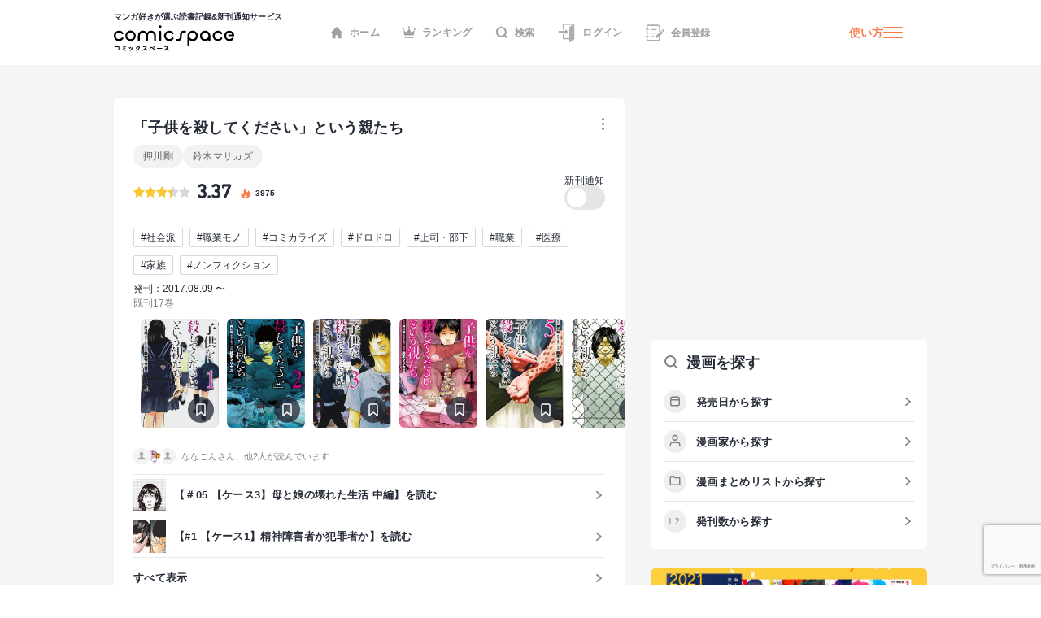

--- FILE ---
content_type: text/html; charset=utf-8
request_url: https://comicspace.jp/title/110455
body_size: 65133
content:
<!DOCTYPE html><html lang="ja"><head><script async="" src="https://www.googletagmanager.com/gtag/js?id=G-CG3QWHQT2R"></script><script>
                  window.dataLayer = window.dataLayer || [];
                  function gtag(){dataLayer.push(arguments);}
                  gtag('js', new Date());
                  gtag('config', 'G-CG3QWHQT2R', {
                    page_path: window.location.pathname,
                  });</script><script>
                if (window.navigator.userAgent.toLowerCase().match(/trident/)) {
                  var polyfill = document.createElement('script');
                  polyfill.src = 'https://polyfill.io/v3/polyfill.min.js?features=IntersectionObserver';
                  document.head.appendChild(polyfill);
                }</script><script async="" src="https://securepubads.g.doubleclick.net/tag/js/gpt.js"></script><script>
                (function(w,d,s,l,i){w[l]=w[l]||[];w[l].push({'gtm.start':
                new Date().getTime(),event:'gtm.js'});var f=d.getElementsByTagName(s)[0],
                j=d.createElement(s),dl=l!='dataLayer'?'&l='+l:'';j.async=true;j.src=
                'https://www.googletagmanager.com/gtm.js?id='+i+dl;f.parentNode.insertBefore(j,f);
                })(window,document,'script','dataLayer','GTM-KZ2CFHZG');</script><meta name="viewport" content="width=device-width"/><meta charSet="utf-8"/><title>【マンガ記録/評価】「子供を殺してください」という親たちのあらすじ・評価 | マンガならコミックスペース</title><meta name="description" content="クチコミみるならコミックスペース 【「子供を殺してください」という親たち】 あらすじ:家族や周囲の教育圧力に潰れたエリートの息子、
酒に溺れて親に刃物を向ける男、母親を奴隷扱いし、ゴミに埋もれて生活する娘…。
現代社会の裏側に潜む家族の闇と病理を抉り、その先に光を当てる――!! 
様々なメディアで取り上げられた押川剛氏の衝撃のノンフィクションを鬼才・鈴木マサカズ氏の力で完全漫画化! "/><link rel="shortcut icon" href="https://comicspace.jp/images/favicon.ico"/><link rel="preconnect dns-prefetch" href="//www.google-analytics.com"/><link rel="preconnect dns-prefetch" href="//www.googletagmanager.com"/><meta name="thumbnail" content="https://api.comicspace.jp/v2.0//images/books/4107719979.300.300.crop.jpg"/><meta property="og:title" content="【マンガ記録/評価】「子供を殺してください」という親たちのあらすじ・評価 | マンガならコミックスペース"/><meta property="og:description" content="クチコミみるならコミックスペース 【「子供を殺してください」という親たち】 あらすじ:家族や周囲の教育圧力に潰れたエリートの息子、
酒に溺れて親に刃物を向ける男、母親を奴隷扱いし、ゴミに埋もれて生活する娘…。
現代社会の裏側に潜む家族の闇と病理を抉り、その先に光を当てる――!! 
様々なメディアで取り上げられた押川剛氏の衝撃のノンフィクションを鬼才・鈴木マサカズ氏の力で完全漫画化! "/><meta property="og:image" content="https://d2ylnsrvo8rdzz.cloudfront.net/v2.0/og-image/title/110455.png?ts=1769023360"/><meta name="twitter:card" content="summary_large_image"/><meta name="twitter:site" content="@comicspacejp"/><script type="application/ld+json">{"@context":"https://schema.org","@type":"BreadcrumbList","itemListElement":[{"@type":"ListItem","position":1,"name":"ホーム","item":"https://comicspace.jp"},{"@type":"ListItem","position":2,"name":"青年マンガ","item":"https://comicspace.jp/title/target/4"},{"@type":"ListItem","position":3,"name":"ミステリー・サスペンス漫画","item":"https://comicspace.jp/title/genre/6"},{"@type":"ListItem","position":4,"name":"押川剛","item":"https://comicspace.jp/author/37063"},{"@type":"ListItem","position":5,"name":"「子供を殺してください」という親たち","item":"https://comicspace.jp/title/110455"}]}</script><script type="application/ld+json">{"@context":"https://schema.org","@type":"Product","name":"「子供を殺してください」という親たち","image":"https://d2ylnsrvo8rdzz.cloudfront.net/v2.0/images/books/4107728315.324.450.resize.jpg?t=1618498800","description":"家族や周囲の教育圧力に潰れたエリートの息子、\n酒に溺れて親に刃物を向ける男、母親を奴隷扱いし、ゴミに埋もれて生活する娘…。\n現代社会の裏側に潜む家族の闇と病理を抉り、その先に光を当てる――!! \n様々なメディアで取り上げられた押川剛氏の衝撃のノンフィクションを鬼才・鈴木マサカズ氏の力で完全漫画化! ","aggregateRating":{"@type":"AggregateRating","ratingValue":3.37,"reviewCount":105},"brand":{"type":"Thing","name":"新潮社"},"isbn":"9784107719973"}</script><link rel="canonical" href="https://comicspace.jp/title/110455"/><meta name="next-head-count" content="16"/><link rel="preload" href="/_next/static/css/bd8b354751f509c65c6c3402f701dec2053f0238_CSS.441466a8.chunk.css" as="style"/><link rel="stylesheet" href="/_next/static/css/bd8b354751f509c65c6c3402f701dec2053f0238_CSS.441466a8.chunk.css" data-n-g=""/><link rel="preload" href="/_next/static/css/styles.c4b5b0da.chunk.css" as="style"/><link rel="stylesheet" href="/_next/static/css/styles.c4b5b0da.chunk.css" data-n-g=""/><link rel="preload" href="/_next/static/css/pages/_app.66bb167d.chunk.css" as="style"/><link rel="stylesheet" href="/_next/static/css/pages/_app.66bb167d.chunk.css" data-n-g=""/><link rel="preload" href="/_next/static/css/4d496174ca8585d61a99a7f1ade7383ea401c91d_CSS.852dfcf0.chunk.css" as="style"/><link rel="stylesheet" href="/_next/static/css/4d496174ca8585d61a99a7f1ade7383ea401c91d_CSS.852dfcf0.chunk.css" data-n-p=""/><link rel="preload" href="/_next/static/css/6ff8fdd4958b066eb51280d95bdca2e02ae5b74a_CSS.f4573d92.chunk.css" as="style"/><link rel="stylesheet" href="/_next/static/css/6ff8fdd4958b066eb51280d95bdca2e02ae5b74a_CSS.f4573d92.chunk.css" data-n-p=""/><link rel="preload" href="/_next/static/css/pages/title/single/%5B%5B...param%5D%5D.3871f197.chunk.css" as="style"/><link rel="stylesheet" href="/_next/static/css/pages/title/single/%5B%5B...param%5D%5D.3871f197.chunk.css" data-n-p=""/><noscript data-n-css=""></noscript><link rel="preload" href="/_next/static/chunks/main-296bc3737fa9d86f591c.js" as="script"/><link rel="preload" href="/_next/static/chunks/webpack-0fb44830b99aa35c19db.js" as="script"/><link rel="preload" href="/_next/static/chunks/framework.69d9f3eb8e5b47227c21.js" as="script"/><link rel="preload" href="/_next/static/chunks/b637e9a5.6e10d1c40fd84c839349.js" as="script"/><link rel="preload" href="/_next/static/chunks/75fc9c18.ca1040e1a02fc78fcaf7.js" as="script"/><link rel="preload" href="/_next/static/chunks/commons.3a46cac15e1e0a5a0fa4.js" as="script"/><link rel="preload" href="/_next/static/chunks/578e445134f5c5aa94751e5a86742bd5ea1c986f.714329bd33aa34239fcf.js" as="script"/><link rel="preload" href="/_next/static/chunks/609f67c34e61a69a15aa830bc9d40d13c308c5dc.4a78f2ddb5f6d79c516b.js" as="script"/><link rel="preload" href="/_next/static/chunks/bd8b354751f509c65c6c3402f701dec2053f0238_CSS.ddce25b62cf34b951439.js" as="script"/><link rel="preload" href="/_next/static/chunks/b58c2f3703c17cb9fdeb48e6225615d9f7e982e4.2f6e7affd6fb0767c9c6.js" as="script"/><link rel="preload" href="/_next/static/chunks/144daf3d14e7dab8b13b1ec0da5f6b738e2aa695.6df3fb3676f8d5d38cdb.js" as="script"/><link rel="preload" href="/_next/static/chunks/4f99ec67a33b62ce33311914f16f794952b6b6e8.d9714b30ed72093ebb60.js" as="script"/><link rel="preload" href="/_next/static/chunks/b2a5cc50c16f67b2f8947ae0eb503d3b5b033554.8adde644601e7bbdd55d.js" as="script"/><link rel="preload" href="/_next/static/chunks/47827679e52af9a08975268ef5e339b842a051d2.5e079fde01f020c50141.js" as="script"/><link rel="preload" href="/_next/static/chunks/1f638c7790d0f03efe88e44004eb4a0ea1657ddf.9e60ff2791e8c6a4cd74.js" as="script"/><link rel="preload" href="/_next/static/chunks/065c8d93b32976ad2519024d8e8e80bef625d251.b5156080010556a3c394.js" as="script"/><link rel="preload" href="/_next/static/chunks/4153531974cb0bd0cddb6757a24f4929f618579d.e1eba48863be6c1e9f89.js" as="script"/><link rel="preload" href="/_next/static/chunks/styles.c95931bee8876a927ba5.js" as="script"/><link rel="preload" href="/_next/static/chunks/pages/_app-9d154e8152e6cd8b1a7c.js" as="script"/><link rel="preload" href="/_next/static/chunks/e6f16d845f4e135c27d62ccf4e5162438bb6d348.b6d16c27bba587ea956c.js" as="script"/><link rel="preload" href="/_next/static/chunks/b143b600c7ef5c9429a96d9ea3c3038f69ffd365.a52818721f94e0e84a50.js" as="script"/><link rel="preload" href="/_next/static/chunks/c1b5cdfc51ffd63741977b502f05c8af12b4d384.741f1f7e46c6bf08a527.js" as="script"/><link rel="preload" href="/_next/static/chunks/4d496174ca8585d61a99a7f1ade7383ea401c91d_CSS.869b0eae3f0cff4d601b.js" as="script"/><link rel="preload" href="/_next/static/chunks/6ff8fdd4958b066eb51280d95bdca2e02ae5b74a_CSS.fabd4e159e3137462207.js" as="script"/><link rel="preload" href="/_next/static/chunks/pages/title/single/%5B%5B...param%5D%5D-1ee55dc1ec50b9c523d5.js" as="script"/></head><body><noscript><iframe src="https://www.googletagmanager.com/ns.html?id=GTM-KZ2CFHZG" title="Google Tag Manager" height="0" width="0" style="display:none;visibility:hidden"></iframe></noscript><div id="__next"><div class="layout"><header class="oGlobalHeader"><div class="_innerWrap"><div class="_controls"><p class="mGlobalHeaderLogo"><a href="/"><span>マンガ好きが選ぶ読書記録&amp;新刊通知サービス</span><img src="[data-uri]" width="148" height="32" alt="comicspace"/></a></p><nav class="mNav"><ul class="mNavList"><li class="mNavItem"><a href="/" class="aNavLink"><svg xmlns="http://www.w3.org/2000/svg" viewBox="0 0 16 16" class="aSvg undefined"><path fill="none" d="M0 0h16v16H0z"></path><path d="M8 .8L.8 8h1.8v7.2h3.8v-4h3.2v4h3.8V8h1.8z" fill="#242a36"></path></svg>ホーム</a></li><li class="mNavItem"><a href="/ranking/weekly" class="aNavLink"><svg xmlns="http://www.w3.org/2000/svg" viewBox="0 0 16 16" class="aSvg undefined"><path fill="none" d="M0 0h16v16H0z"></path><g transform="translate(0 .4)" fill="#242a36"><rect width="11.667" height="1.667" rx="0.833" transform="translate(2.167 12.8)"></rect><circle cx="1" cy="1" r="1" transform="translate(7)"></circle><circle cx="1" cy="1" r="1" transform="translate(14 2.667)"></circle><circle cx="1" cy="1" r="1" transform="translate(0 2.667)"></circle><path d="M10.549 7.039L8.432 3.254a.5.5 0 00-.865 0L5.45 7.039a.658.658 0 01-.931.232L2.112 5.378a.517.517 0 00-.772.55l.783 4.612a.523.523 0 00.506.46h10.743a.523.523 0 00.506-.46l.783-4.612a.517.517 0 00-.771-.55l-2.407 1.893a.658.658 0 01-.934-.232z"></path></g></svg>ランキング</a></li><li class="mNavItem"><a href="/search" class="aNavLink"><svg xmlns="http://www.w3.org/2000/svg" viewBox="0 0 16 16" class="aSvg undefined"><g clip-path="url(#iconSearch_inline_svg__clip-path)" fill="none"><path d="M0 0h16v16H0z"></path><g transform="translate(1.778 1.778)" stroke="#242a36" stroke-linecap="round" stroke-linejoin="round" stroke-width="2"><circle cx="5.531" cy="5.531" r="5.531"></circle><path d="M12.444 12.444L9.437 9.437"></path></g></g></svg>検索</a></li><li class="mNavItem"><a href="/login" class="aNavLink"><svg id="iconLogin_inline_svg___x32_" xmlns="http://www.w3.org/2000/svg" x="0" y="0" viewBox="0 0 512 512" style="width:23px;height:23px" xml:space="preserve" opacity="1" class="aSvg undefined"><style>.iconLogin_inline_svg__st0{fill:#4b4b4b}</style><path class="iconLogin_inline_svg__st0" d="M155.81 0v173.889h33.417V33.417h235.592l-74.87 50.656a30.79 30.79 0 00-13.535 25.503v286.24H189.227V282.079H155.81v147.154h180.604v70.93c0 4.382 2.423 8.404 6.29 10.451a11.841 11.841 0 0012.189-.644l119.318-80.736V0H155.81z" fill="#4b4b4b"></path><path class="iconLogin_inline_svg__st0" d="M228.657 290.4a4.732 4.732 0 002.75 4.3 4.708 4.708 0 005.042-.685l78.044-66.035-78.044-66.034a4.708 4.708 0 00-5.042-.686 4.733 4.733 0 00-2.75 4.3v33.392H37.79v58.064h190.868V290.4z" fill="#4b4b4b"></path></svg>ログイン</a></li><li class="mNavItem"><a href="/signup" class="aNavLink"><svg id="iconSignup_inline_svg___x32_" xmlns="http://www.w3.org/2000/svg" x="0" y="0" viewBox="0 0 512 512" style="width:23px;height:23px" xml:space="preserve" opacity="1" class="aSvg undefined"><style>.iconSignup_inline_svg__st0{fill:#4b4b4b}</style><path class="iconSignup_inline_svg__st0" d="M504.16 183.326l-17.24-17.233c-10.453-10.461-27.415-10.452-37.868 0l-16.127 16.136 55.1 55.099 16.135-16.126c10.453-10.461 10.453-27.415 0-37.876zM18.474 178.378H64.86c10.199 0 18.474-8.274 18.474-18.49 0-10.208-8.275-18.482-18.474-18.482H18.474C8.274 141.406 0 149.68 0 159.888c0 10.216 8.274 18.49 18.474 18.49zM22.83 197.722h34.583v116.557H22.83zM83.334 352.113c0-10.208-8.275-18.491-18.474-18.491H18.474C8.274 333.622 0 341.905 0 352.113c0 10.207 8.274 18.482 18.474 18.482H64.86c10.199 0 18.474-8.275 18.474-18.482zM139.594 150.44h155.624v25.937H139.594zM139.594 245.543h155.624v25.938H139.594zM139.594 340.647h95.104v25.937h-95.104z" fill="#4b4b4b"></path><path class="iconSignup_inline_svg__st0" d="M57.413 71.556c.008-3.977 3.242-7.211 7.215-7.219h263.645c8.82.008 16.638 3.52 22.434 9.287 5.767 5.8 9.283 13.619 9.292 22.434v132.194l34.583-34.583V96.058c-.013-36.627-29.682-66.296-66.309-66.304H64.628c-23.096.017-41.785 18.71-41.798 41.802v50.507h34.583V71.556zM359.998 415.943c-.009 8.814-3.525 16.633-9.292 22.424-5.796 5.775-13.614 9.288-22.434 9.296H64.628c-3.973-.008-7.206-3.242-7.215-7.218v-50.507H22.83v50.507c.013 23.092 18.702 41.785 41.798 41.801h263.645c36.627-.008 66.296-29.677 66.309-66.303v-58.274l-34.583 34.583v23.691z" fill="#4b4b4b"></path><path class="iconSignup_inline_svg__st0" fill="#4b4b4b" d="M281.81 333.344v55.099h55.101l136.086-136.086-55.1-55.1z"></path></svg>会員登録</a></li></ul></nav><div class="mHamburgerButton"><a class="mGeneralLink _info" href="/about">使い方</a><button type="button" class="_hamburger"><i class="aIconHamburger aIcon"></i></button></div></div></div></header><div class="contentsWrapper"><div class="tTitle oMainColumnWrap"><div class="oContentContainer _titleSingleLargeDetail"><div class="oTitleSingleDetail"><div class="_main"><div class="mHeadingWrap"><h1 class="mContentHedding"><span class="aContentHeadding">「子供を殺してください」という親たち</span></h1><div class="mButtonsWrap"><a class="mButton undefined"><span class="mIconWrap"><i class="aIconMore aIcon"></i></span></a></div></div><p class="aText"><a class="mGeneralLink" href="/author/37063">押川剛</a><a class="mGeneralLink" href="/author/423">鈴木マサカズ</a></p><div class="inner"><div class="mRatingWrap"><div class="mRatingStarBar"><span style="width:67.4%" class="aRatingStar"></span></div><p class="aNumberText">3.37</p><p class="_point"><svg data-name="icon - NewTitle" xmlns="http://www.w3.org/2000/svg" width="18" height="18" class="aSvg undefined"><path data-name="\u9577\u65B9\u5F62 1409" fill="none" d="M0 0h18v18H0z"></path><g data-name="\u30B0\u30EB\u30FC\u30D7 1814"><g data-name="\u30B0\u30EB\u30FC\u30D7 1813"><path data-name="\u30D1\u30B9 937" d="M8.892 1.688c.209.186.433.357.623.56a1.955 1.955 0 01.418 1.763 9.79 9.79 0 00-.187 1.457 1.753 1.753 0 00.822 1.562 1.173 1.173 0 001.759-.51 2.85 2.85 0 00.219-1.48 1.916 1.916 0 01.005-.213 1.707 1.707 0 01.148.145 7.164 7.164 0 011.138 2.155 7.828 7.828 0 01.512 2.609 5.478 5.478 0 01-10.845 1.077A4.752 4.752 0 014.71 6.336a.859.859 0 01.106-.083c-.013.041-.024.082-.04.123a2.483 2.483 0 00-.071 1.935.978.978 0 001.741.308 1.214 1.214 0 00.248-1 8.245 8.245 0 01-.144-1.357 3.021 3.021 0 011.226-2.214 4.225 4.225 0 01.49-.355 1.448 1.448 0 00.674-1.68c-.022-.107-.048-.214-.072-.321z" fill="#fc7949"></path></g><path data-name="\u30D1\u30B9 940" d="M9.088 13.613a2.2 2.2 0 001.518-.539 1.5 1.5 0 00.481-1.175.254.254 0 00-.016-.058c-.007.017-.015.035-.02.053a.933.933 0 01-.376.515 1.966 1.966 0 01-1.176.338 1.394 1.394 0 01-.793-.2.221.221 0 01-.04-.045.332.332 0 01.054.008 1.479 1.479 0 001.362-.26 1.141 1.141 0 00.111-1.858c-.264-.248-.569-.452-.856-.675a1.223 1.223 0 01-.575-1.24.124.124 0 000-.035.14.14 0 00-.031.024 3.2 3.2 0 00-.242.336 1.139 1.139 0 00.072 1.155c.15.277.318.544.458.826a.632.632 0 01-.036.687 1.035 1.035 0 01-1.762-.231c-.009-.022-.023-.042-.034-.063a.327.327 0 00-.039.056 1.583 1.583 0 00.38 1.819 2.239 2.239 0 001.56.562z" fill="#fff"></path></g></svg><span>3975</span></p></div><div class="follow"><p class="label">新刊通知</p><a class="aToggleButton "><span>a</span></a></div></div><ul class="mTagList"><li class="mTagItem"><a class="mGeneralLink" href="/title/tag/%E7%A4%BE%E4%BC%9A%E6%B4%BE">#<!-- -->社会派</a></li><li class="mTagItem"><a class="mGeneralLink" href="/title/tag/%E8%81%B7%E6%A5%AD%E3%83%A2%E3%83%8E">#<!-- -->職業モノ</a></li><li class="mTagItem"><a class="mGeneralLink" href="/title/tag/%E3%82%B3%E3%83%9F%E3%82%AB%E3%83%A9%E3%82%A4%E3%82%BA">#<!-- -->コミカライズ</a></li><li class="mTagItem"><a class="mGeneralLink" href="/title/tag/%E3%83%89%E3%83%AD%E3%83%89%E3%83%AD">#<!-- -->ドロドロ</a></li><li class="mTagItem"><a class="mGeneralLink" href="/title/tag/%E4%B8%8A%E5%8F%B8%E3%83%BB%E9%83%A8%E4%B8%8B">#<!-- -->上司・部下</a></li><li class="mTagItem"><a class="mGeneralLink" href="/title/tag/%E8%81%B7%E6%A5%AD">#<!-- -->職業</a></li><li class="mTagItem"><a class="mGeneralLink" href="/title/tag/%E5%8C%BB%E7%99%82">#<!-- -->医療</a></li><li class="mTagItem"><a class="mGeneralLink" href="/title/tag/%E5%AE%B6%E6%97%8F">#<!-- -->家族</a></li><li class="mTagItem"><a class="mGeneralLink" href="/title/tag/%E3%83%8E%E3%83%B3%E3%83%95%E3%82%A3%E3%82%AF%E3%82%B7%E3%83%A7%E3%83%B3">#<!-- -->ノンフィクション</a></li></ul><p class="_publish">発刊：2017.08.09 〜</p><p class="_status">既刊17巻</p></div><div class="oHorizonListContainer"><div class="mHorizonList"><div class="mHorizonListItem _comic"><a class="mGeneralLink mVolumeImageWrap" href="/title/110455/vol/1"><figure class="mBookImage"><span class="_imageWrap"><img alt="『「子供を殺してください」という親たち(1)』巻の書影" class="aImage lazyImage" height="140" src="" width="100"/></span></figure><span class="mBookMarkButton"><span class="mIconWrap"><i class="aIconBookmark aIcon"></i></span></span></a></div><div class="mHorizonListItem _comic"><a class="mGeneralLink mVolumeImageWrap" href="/title/110455/vol/2"><figure class="mBookImage"><span class="_imageWrap"><img alt="『「子供を殺してください」という親たち(2)』巻の書影" class="aImage lazyImage" height="140" src="" width="100"/></span></figure><span class="mBookMarkButton"><span class="mIconWrap"><i class="aIconBookmark aIcon"></i></span></span></a></div><div class="mHorizonListItem _comic"><a class="mGeneralLink mVolumeImageWrap" href="/title/110455/vol/3"><figure class="mBookImage"><span class="_imageWrap"><img alt="『「子供を殺してください」という親たち(3)』巻の書影" class="aImage lazyImage" height="140" src="" width="100"/></span></figure><span class="mBookMarkButton"><span class="mIconWrap"><i class="aIconBookmark aIcon"></i></span></span></a></div><div class="mHorizonListItem _comic"><a class="mGeneralLink mVolumeImageWrap" href="/title/110455/vol/4"><figure class="mBookImage"><span class="_imageWrap"><img alt="『「子供を殺してください」という親たち(4)』巻の書影" class="aImage lazyImage" height="140" src="" width="100"/></span></figure><span class="mBookMarkButton"><span class="mIconWrap"><i class="aIconBookmark aIcon"></i></span></span></a></div><div class="mHorizonListItem _comic"><a class="mGeneralLink mVolumeImageWrap" href="/title/110455/vol/5"><figure class="mBookImage"><span class="_imageWrap"><img alt="『「子供を殺してください」という親たち(5)』巻の書影" class="aImage lazyImage" height="140" src="" width="100"/></span></figure><span class="mBookMarkButton"><span class="mIconWrap"><i class="aIconBookmark aIcon"></i></span></span></a></div><div class="mHorizonListItem _comic"><a class="mGeneralLink mVolumeImageWrap" href="/title/110455/vol/6"><figure class="mBookImage"><span class="_imageWrap"><img alt="『「子供を殺してください」という親たち(6)』巻の書影" class="aImage lazyImage" height="140" src="" width="100"/></span></figure><span class="mBookMarkButton"><span class="mIconWrap"><i class="aIconBookmark aIcon"></i></span></span></a></div><div class="mHorizonListItem _comic"><a class="mGeneralLink mVolumeImageWrap" href="/title/110455/vol/7"><figure class="mBookImage"><span class="_imageWrap"><img alt="『「子供を殺してください」という親たち(7)』巻の書影" class="aImage lazyImage" height="140" src="" width="100"/></span></figure><span class="mBookMarkButton"><span class="mIconWrap"><i class="aIconBookmark aIcon"></i></span></span></a></div><div class="mHorizonListItem _comic"><a class="mGeneralLink mVolumeImageWrap" href="/title/110455/vol/8"><figure class="mBookImage"><span class="_imageWrap"><img alt="『「子供を殺してください」という親たち(8)』巻の書影" class="aImage lazyImage" height="140" src="" width="100"/></span></figure><span class="mBookMarkButton"><span class="mIconWrap"><i class="aIconBookmark aIcon"></i></span></span></a></div><div class="mHorizonListItem _comic"><a class="mGeneralLink mVolumeImageWrap" href="/title/110455/vol/9"><figure class="mBookImage"><span class="_imageWrap"><img alt="『「子供を殺してください」という親たち(9)』巻の書影" class="aImage lazyImage" height="140" src="" width="100"/></span></figure><span class="mBookMarkButton"><span class="mIconWrap"><i class="aIconBookmark aIcon"></i></span></span></a></div><div class="mHorizonListItem _comic"><a class="mGeneralLink mVolumeImageWrap" href="/title/110455/vol/10"><figure class="mBookImage"><span class="_imageWrap"><img alt="『「子供を殺してください」という親たち(10)』巻の書影" class="aImage lazyImage" height="140" src="" width="100"/></span></figure><span class="mBookMarkButton"><span class="mIconWrap"><i class="aIconBookmark aIcon"></i></span></span></a></div><div class="mHorizonListItem _comic"><a class="mGeneralLink mVolumeImageWrap" href="/title/110455/vol/11"><figure class="mBookImage"><span class="_imageWrap"><img alt="『「子供を殺してください」という親たち(11)』巻の書影" class="aImage lazyImage" height="140" src="" width="100"/></span></figure><span class="mBookMarkButton"><span class="mIconWrap"><i class="aIconBookmark aIcon"></i></span></span></a></div><div class="mHorizonListItem _comic"><a class="mGeneralLink mVolumeImageWrap" href="/title/110455/vol/12"><figure class="mBookImage"><span class="_imageWrap"><img alt="『「子供を殺してください」という親たち(12)』巻の書影" class="aImage lazyImage" height="140" src="" width="100"/></span></figure><span class="mBookMarkButton"><span class="mIconWrap"><i class="aIconBookmark aIcon"></i></span></span></a></div><div class="mHorizonListItem _comic"><a class="mGeneralLink mVolumeImageWrap" href="/title/110455/vol/13"><figure class="mBookImage"><span class="_imageWrap"><img alt="『「子供を殺してください」という親たち(13)』巻の書影" class="aImage lazyImage" height="140" src="" width="100"/></span></figure><span class="mBookMarkButton"><span class="mIconWrap"><i class="aIconBookmark aIcon"></i></span></span></a></div><div class="mHorizonListItem _comic"><a class="mGeneralLink mVolumeImageWrap" href="/title/110455/vol/14"><figure class="mBookImage"><span class="_imageWrap"><img alt="『「子供を殺してください」という親たち(14)』巻の書影" class="aImage lazyImage" height="140" src="" width="100"/></span></figure><span class="mBookMarkButton"><span class="mIconWrap"><i class="aIconBookmark aIcon"></i></span></span></a></div><div class="mHorizonListItem _comic"><a class="mGeneralLink mVolumeImageWrap" href="/title/110455/vol/15"><figure class="mBookImage"><span class="_imageWrap"><img alt="『「子供を殺してください」という親たち(15)』巻の書影" class="aImage lazyImage" height="140" src="" width="100"/></span></figure><span class="mBookMarkButton"><span class="mIconWrap"><i class="aIconBookmark aIcon"></i></span></span></a></div><div class="mHorizonListItem _comic"><a class="mGeneralLink mVolumeImageWrap" href="/title/110455/vol/16"><figure class="mBookImage"><span class="_imageWrap"><img alt="『「子供を殺してください」という親たち(16)』巻の書影" class="aImage lazyImage" height="140" src="" width="100"/></span></figure><span class="mBookMarkButton"><span class="mIconWrap"><i class="aIconBookmark aIcon"></i></span></span></a></div><div class="mHorizonListItem _comic"><a class="mGeneralLink mVolumeImageWrap" href="/title/110455/vol/17"><figure class="mBookImage"><span class="_imageWrap"><img alt="『「子供を殺してください」という親たち(17)』巻の書影" class="aImage lazyImage" height="140" src="" width="100"/></span></figure><span class="mBookMarkButton"><span class="mIconWrap"><i class="aIconBookmark aIcon"></i></span></span></a></div></div></div><div class="mRecommendScoreWrap"><div class="mReactionUserIcons"><figure class="mUserAvatar"><img alt="" class="aImage lazyImage" height="20" src="" width="20"/></figure><figure class="mUserAvatar"><img alt="" class="aImage lazyImage" height="20" src="" width="20"/></figure><figure class="mUserAvatar"><img alt="" class="aImage lazyImage" height="20" src="" width="20"/></figure><div class="mRecommendUsersSmall">ななごんさん、他2人が読んでいます</div></div></div><div class="mEpisodeListContainer"><div class="mEpisodeListItem"><a class="_anchor" href="https://comic.pixiv.net/viewer/stories/35255" target="_blank" rel="noreferrer"><figure class="mBookImage"><span class="_imageWrap"><img alt="【＃05 【ケース3】母と娘の壊れた生活 中編】のアイキャッチ画像" class="aImage lazyImage" src=""/></span></figure><span class="aText">【<!-- -->＃05 【ケース3】母と娘の壊れた生活 中編<!-- -->】を読む</span></a></div><div class="mEpisodeListItem"><a class="_anchor" href="https://comic.pixiv.net/viewer/stories/27632" target="_blank" rel="noreferrer"><figure class="mBookImage"><span class="_imageWrap"><img alt="【#1 【ケース1】精神障害者か犯罪者か】のアイキャッチ画像" class="aImage lazyImage" src=""/></span></figure><span class="aText">【<!-- -->#1 【ケース1】精神障害者か犯罪者か<!-- -->】を読む</span></a></div><div class="mEpisodeListItem"><a class="_anchor"><span class="aText">すべて表示</span></a></div></div><div class="mButtonsWrap _actions"><a class="mButton mYomitaiButton">読みたい</a><a class="mButton mYondaButton">読んだ</a></div><div class="mButtonsWrap _store"><a href="https://ebookjapan.yahoo.co.jp/rd/viewer/trial/?bookCd=B00180773059&amp;dealerid=30064" class="mLargeButtonPrimary" target="_blank" rel="noreferrer"><span class="mIconWrap"><i class="aIconBookOpenWOrange aIcon"></i></span>無料試し読み</a><a href="#" class="mLargeButtonSecondary"><span class="mIconWrap"><i class="aIconCartW aIcon"></i></span>購入する</a></div></div></div><nav class="mContentLargeNav"><ul class="mNavList"><li class="mNavItem" style="width:calc(100% / 3)"><a class="aNavLink _active" href="/title/110455">基本情報</a></li><li class="mNavItem" style="width:calc(100% / 3)"><a class="aNavLink" href="/title/110455#title-reviews">口コミ</a></li><li class="mNavItem" style="width:calc(100% / 3)"><a class="aNavLink" href="/title/110455#title-news">ニュース</a></li></ul></nav><div class="oTitleSingleBasic"><div class="oContentContainer _outline"><h2 class="mContentHedding"><span class="aContentHeadding"><a href="/title/110455">「子供を殺してください」という親たち</a><span>のあらすじストーリー紹介</span></span></h2><div class="_outlineText"><p>家族や周囲の教育圧力に潰れたエリートの息子、<br/>酒に溺れて親に刃物を向ける男、母親を奴隷扱いし、ゴミに埋もれて生活する娘…。<br/>現代社会の裏側に潜む家族の闇と病理を抉り、その先に光を当てる――!! <br/>様々なメディアで取り上げられた押川剛氏の衝撃のノンフィクションを鬼才・鈴木マサカズ氏の力で完全漫画化! </p></div></div><div style="display:flex;justify-content:space-between"><div class="oAdBlock" id="div-gpt-ad-1668391347250-0" style="min-width:300px;min-height:250px"></div><div class="oAdBlock" id="div-gpt-ad-1668392268445-0" style="min-width:300px;min-height:250px"></div></div><div class="oTitleSingleInfo"><div class="oContentContainer"><h2 class="mContentHedding"><span class="aContentHeadding"><a href="/title/110455">「子供を殺してください」という親たち</a><span>の漫画の詳細情報</span></span></h2><div class="mDefinitionListContainer"><div class="mDefinitionListItem"><div class="mDefinitionListTerm">著者</div><div class="mDefinitionListDescription"><a class="mGeneralLink" href="/author/37063">押川剛</a><a class="mGeneralLink" href="/author/423">鈴木マサカズ</a></div></div><div class="mDefinitionListItem"><div class="mDefinitionListTerm">出版社</div><div class="mDefinitionListDescription"><a class="mGeneralLink" href="/title?publishers=%E6%96%B0%E6%BD%AE%E7%A4%BE">新潮社</a></div></div><div class="mDefinitionListItem"><div class="mDefinitionListTerm">掲載誌</div><div class="mDefinitionListDescription"><a class="mGeneralLink" href="/title?publishers=%E3%83%90%E3%83%B3%E3%83%81%E3%82%B3%E3%83%9F%E3%83%83%E3%82%AF%E3%82%B9">バンチコミックス</a><a class="mGeneralLink" href="/title?publishers=%EF%BC%A0%E3%83%90%E3%83%B3%E3%83%81">＠バンチ</a><a class="mGeneralLink" href="/title?publishers=%E3%82%B3%E3%83%9F%E3%83%83%E3%82%AF%E3%83%90%E3%83%B3%E3%83%81Kai">コミックバンチKai</a></div></div><div class="mDefinitionListItem"><div class="mDefinitionListTerm">対象</div><div class="mDefinitionListDescription"><a class="mGeneralLink" href="/title/target/4">青年マンガ</a></div></div><div class="mDefinitionListItem"><div class="mDefinitionListTerm">ジャンル</div><div class="mDefinitionListDescription"><a class="mGeneralLink" href="/title/genre/6">ミステリー・サスペンス</a></div></div></div></div></div><div class="mBannerAbout"><a class="mGeneralLink" href="/about"><img alt="はじめての方はこちら" class="aImage lazyImage" height="234" src="" width="750"/></a></div><div id="title-reviews" class="oContentContainer _reviews"><div class="mHeadingWrap"><h2 class="mContentHedding"><span class="aContentHeadding"><a href="/title/110455">「子供を殺してください」という親たち</a><span>のクチコミ</span></span></h2><a class="aArrowLink" href="/title/110455/review">一覧</a></div><div class="mReviewUpperWrap"><div class="mColumnContentWrapper"><div class="mWrap"><div class="mMeterWrap"><span class="aNumberText">5.0</span><div class="mMeter"><div class="aColorBarSecondary" style="width:5%"></div></div></div><div class="mMeterWrap"><span class="aNumberText">4.0</span><div class="mMeter"><div class="aColorBarSecondary" style="width:15%"></div></div></div><div class="mMeterWrap"><span class="aNumberText">3.0</span><div class="mMeter"><div class="aColorBarSecondary" style="width:70%"></div></div></div><div class="mMeterWrap"><span class="aNumberText">2.0</span><div class="mMeter"><div class="aColorBarSecondary" style="width:7%"></div></div></div><div class="mMeterWrap"><span class="aNumberText">1.0</span><div class="mMeter"><div class="aColorBarSecondary" style="width:3%"></div></div></div></div><div class="mBigScoreWrap"><span class="aNumberText">3.37</span><div class="mRatingStarBar"><span style="width:60px" class="aRatingStar"></span></div><p class="aText">105<!-- -->件の評価</p></div></div></div><div class="oFeedItemReview"><div class="mUserMetaUpper"><div class="aSkeleton" style="width:30px;height:30px;border-radius:50%;margin-right:12px"></div><div><div class="aSkeleton" style="width:83px;height:13px"></div><div class="aSkeleton" style="width:83px;height:11px;margin-top:4px"></div></div><div class="aSkeleton" style="width:41px;height:11px;margin-left:auto"></div></div><div class="aSkeleton" style="width:100%;height:81px;border-radius:6px;margin-top:16px;margin-bottom:50px"></div></div><div class="oFeedItemReview"><div class="mUserMetaUpper"><div class="aSkeleton" style="width:30px;height:30px;border-radius:50%;margin-right:12px"></div><div><div class="aSkeleton" style="width:83px;height:13px"></div><div class="aSkeleton" style="width:83px;height:11px;margin-top:4px"></div></div><div class="aSkeleton" style="width:41px;height:11px;margin-left:auto"></div></div><div class="aSkeleton" style="width:100%;height:81px;border-radius:6px;margin-top:16px;margin-bottom:50px"></div></div><div class="oFeedItemReview"><div class="mUserMetaUpper"><div class="aSkeleton" style="width:30px;height:30px;border-radius:50%;margin-right:12px"></div><div><div class="aSkeleton" style="width:83px;height:13px"></div><div class="aSkeleton" style="width:83px;height:11px;margin-top:4px"></div></div><div class="aSkeleton" style="width:41px;height:11px;margin-left:auto"></div></div><div class="aSkeleton" style="width:100%;height:81px;border-radius:6px;margin-top:16px;margin-bottom:50px"></div></div><div class="aSkeleton" style="width:100%;height:46px;margin-top:28px;border-radius:100px"></div></div><div id="title-news" class="oContentContainer _news"><div class="mHeadingWrap"><h2 class="mContentHedding"><span class="aContentHeadding"><a href="/title/110455">「子供を殺してください」という親たち</a><span>に関連するニュース</span></span></h2><a class="aArrowLink" href="/title/110455/news">一覧</a></div><a class="oFeedItemNews" href="https://natalie.mu/comic/news/621573" target="_blank" rel="noreferrer"><p class="aText">【5月9日付】本日発売の単行本リスト</p><div class="_imageWrap"><img alt="「【5月9日付】本日発売の単行本リスト」のアイキャッチ画像" class="aImage lazyImage" height="68" src="" width="122"/></div><div class="mSideInnerListRowBottom"><img alt="コミックナタリーのファヴィコン" class="aImage" height="14" src="https://api.v2.comicspace.jp/images/favicon/6.ico" width="14"/><span class="aSubText">コミックナタリー</span><span class="aSubText">2025.05.09</span></div></a><a class="oFeedItemNews" href="https://natalie.mu/comic/news/597226" target="_blank" rel="noreferrer"><p class="aText">【11月9日付】本日発売の単行本リスト</p><div class="_imageWrap"><img alt="「【11月9日付】本日発売の単行本リスト」のアイキャッチ画像" class="aImage lazyImage" height="68" src="" width="122"/></div><div class="mSideInnerListRowBottom"><img alt="コミックナタリーのファヴィコン" class="aImage" height="14" src="https://api.v2.comicspace.jp/images/favicon/6.ico" width="14"/><span class="aSubText">コミックナタリー</span><span class="aSubText">2024.11.09</span></div></a><a class="oFeedItemNews" href="https://natalie.mu/comic/news/572703" target="_blank" rel="noreferrer"><p class="aText">虐待に正面から向き合う、児童養護施設の物語「それでも、親を愛する子供たち」1巻（コメントあり）</p><div class="_imageWrap"><img alt="「虐待に正面から向き合う、児童養護施設の物語「それでも、親を愛する子供たち」1巻（コメントあり）」のアイキャッチ画像" class="aImage lazyImage" height="68" src="" width="122"/></div><div class="mSideInnerListRowBottom"><img alt="コミックナタリーのファヴィコン" class="aImage" height="14" src="https://api.v2.comicspace.jp/images/favicon/6.ico" width="14"/><span class="aSubText">コミックナタリー</span><span class="aSubText">2024.05.09</span></div></a><a class="aBigSecondaryButton" href="/title/110455/news">すべて表示</a></div><section><div class="oContentContainer _relatedTitles"><div class="mHeadingWrap"><div class="aSkeleton" style="width:240px;height:24px"></div></div><div class="oTitleListMore"><div class="oCardTitleList"><div class="oCardTitle"><div class="aSkeleton" style="width:100%;aspect-ratio:115/161"></div><div class="aSkeleton" style="width:100%;aspect-ratio:115/10;margin-top:12px;margin-bottom:8px"></div><div class="aSkeleton" style="width:100%;aspect-ratio:115/15"></div><div class="mButtonsWrap"><div class="aSkeleton" style="width:calc(50% - 3px);height:24px;border-radius:3px"></div><div class="aSkeleton" style="width:calc(50% - 3px);height:24px;border-radius:3px"></div></div></div><div class="oCardTitle"><div class="aSkeleton" style="width:100%;aspect-ratio:115/161"></div><div class="aSkeleton" style="width:100%;aspect-ratio:115/10;margin-top:12px;margin-bottom:8px"></div><div class="aSkeleton" style="width:100%;aspect-ratio:115/15"></div><div class="mButtonsWrap"><div class="aSkeleton" style="width:calc(50% - 3px);height:24px;border-radius:3px"></div><div class="aSkeleton" style="width:calc(50% - 3px);height:24px;border-radius:3px"></div></div></div><div class="oCardTitle"><div class="aSkeleton" style="width:100%;aspect-ratio:115/161"></div><div class="aSkeleton" style="width:100%;aspect-ratio:115/10;margin-top:12px;margin-bottom:8px"></div><div class="aSkeleton" style="width:100%;aspect-ratio:115/15"></div><div class="mButtonsWrap"><div class="aSkeleton" style="width:calc(50% - 3px);height:24px;border-radius:3px"></div><div class="aSkeleton" style="width:calc(50% - 3px);height:24px;border-radius:3px"></div></div></div><div class="oCardTitle"><div class="aSkeleton" style="width:100%;aspect-ratio:115/161"></div><div class="aSkeleton" style="width:100%;aspect-ratio:115/10;margin-top:12px;margin-bottom:8px"></div><div class="aSkeleton" style="width:100%;aspect-ratio:115/15"></div><div class="mButtonsWrap"><div class="aSkeleton" style="width:calc(50% - 3px);height:24px;border-radius:3px"></div><div class="aSkeleton" style="width:calc(50% - 3px);height:24px;border-radius:3px"></div></div></div><div class="oCardTitle"><div class="aSkeleton" style="width:100%;aspect-ratio:115/161"></div><div class="aSkeleton" style="width:100%;aspect-ratio:115/10;margin-top:12px;margin-bottom:8px"></div><div class="aSkeleton" style="width:100%;aspect-ratio:115/15"></div><div class="mButtonsWrap"><div class="aSkeleton" style="width:calc(50% - 3px);height:24px;border-radius:3px"></div><div class="aSkeleton" style="width:calc(50% - 3px);height:24px;border-radius:3px"></div></div></div><div class="oCardTitle"><div class="aSkeleton" style="width:100%;aspect-ratio:115/161"></div><div class="aSkeleton" style="width:100%;aspect-ratio:115/10;margin-top:12px;margin-bottom:8px"></div><div class="aSkeleton" style="width:100%;aspect-ratio:115/15"></div><div class="mButtonsWrap"><div class="aSkeleton" style="width:calc(50% - 3px);height:24px;border-radius:3px"></div><div class="aSkeleton" style="width:calc(50% - 3px);height:24px;border-radius:3px"></div></div></div><div class="oCardTitle"><div class="aSkeleton" style="width:100%;aspect-ratio:115/161"></div><div class="aSkeleton" style="width:100%;aspect-ratio:115/10;margin-top:12px;margin-bottom:8px"></div><div class="aSkeleton" style="width:100%;aspect-ratio:115/15"></div><div class="mButtonsWrap"><div class="aSkeleton" style="width:calc(50% - 3px);height:24px;border-radius:3px"></div><div class="aSkeleton" style="width:calc(50% - 3px);height:24px;border-radius:3px"></div></div></div><div class="oCardTitle"><div class="aSkeleton" style="width:100%;aspect-ratio:115/161"></div><div class="aSkeleton" style="width:100%;aspect-ratio:115/10;margin-top:12px;margin-bottom:8px"></div><div class="aSkeleton" style="width:100%;aspect-ratio:115/15"></div><div class="mButtonsWrap"><div class="aSkeleton" style="width:calc(50% - 3px);height:24px;border-radius:3px"></div><div class="aSkeleton" style="width:calc(50% - 3px);height:24px;border-radius:3px"></div></div></div><div class="oCardTitle"><div class="aSkeleton" style="width:100%;aspect-ratio:115/161"></div><div class="aSkeleton" style="width:100%;aspect-ratio:115/10;margin-top:12px;margin-bottom:8px"></div><div class="aSkeleton" style="width:100%;aspect-ratio:115/15"></div><div class="mButtonsWrap"><div class="aSkeleton" style="width:calc(50% - 3px);height:24px;border-radius:3px"></div><div class="aSkeleton" style="width:calc(50% - 3px);height:24px;border-radius:3px"></div></div></div><div class="oCardTitle"><div class="aSkeleton" style="width:100%;aspect-ratio:115/161"></div><div class="aSkeleton" style="width:100%;aspect-ratio:115/10;margin-top:12px;margin-bottom:8px"></div><div class="aSkeleton" style="width:100%;aspect-ratio:115/15"></div><div class="mButtonsWrap"><div class="aSkeleton" style="width:calc(50% - 3px);height:24px;border-radius:3px"></div><div class="aSkeleton" style="width:calc(50% - 3px);height:24px;border-radius:3px"></div></div></div><div class="oCardTitle"><div class="aSkeleton" style="width:100%;aspect-ratio:115/161"></div><div class="aSkeleton" style="width:100%;aspect-ratio:115/10;margin-top:12px;margin-bottom:8px"></div><div class="aSkeleton" style="width:100%;aspect-ratio:115/15"></div><div class="mButtonsWrap"><div class="aSkeleton" style="width:calc(50% - 3px);height:24px;border-radius:3px"></div><div class="aSkeleton" style="width:calc(50% - 3px);height:24px;border-radius:3px"></div></div></div><div class="oCardTitle"><div class="aSkeleton" style="width:100%;aspect-ratio:115/161"></div><div class="aSkeleton" style="width:100%;aspect-ratio:115/10;margin-top:12px;margin-bottom:8px"></div><div class="aSkeleton" style="width:100%;aspect-ratio:115/15"></div><div class="mButtonsWrap"><div class="aSkeleton" style="width:calc(50% - 3px);height:24px;border-radius:3px"></div><div class="aSkeleton" style="width:calc(50% - 3px);height:24px;border-radius:3px"></div></div></div></div></div><div class="aSkeleton" style="width:100%;height:46px;margin-top:28px;border-radius:100px"></div></div></section><section><div class="oContentContainer _relatedTitles"><div class="mHeadingWrap"><div class="aSkeleton" style="width:240px;height:24px"></div></div><div class="oTitleListMore"><div class="oCardTitleList"><div class="oCardTitle"><div class="aSkeleton" style="width:100%;aspect-ratio:115/161"></div><div class="aSkeleton" style="width:100%;aspect-ratio:115/10;margin-top:12px;margin-bottom:8px"></div><div class="aSkeleton" style="width:100%;aspect-ratio:115/15"></div><div class="mButtonsWrap"><div class="aSkeleton" style="width:calc(50% - 3px);height:24px;border-radius:3px"></div><div class="aSkeleton" style="width:calc(50% - 3px);height:24px;border-radius:3px"></div></div></div><div class="oCardTitle"><div class="aSkeleton" style="width:100%;aspect-ratio:115/161"></div><div class="aSkeleton" style="width:100%;aspect-ratio:115/10;margin-top:12px;margin-bottom:8px"></div><div class="aSkeleton" style="width:100%;aspect-ratio:115/15"></div><div class="mButtonsWrap"><div class="aSkeleton" style="width:calc(50% - 3px);height:24px;border-radius:3px"></div><div class="aSkeleton" style="width:calc(50% - 3px);height:24px;border-radius:3px"></div></div></div><div class="oCardTitle"><div class="aSkeleton" style="width:100%;aspect-ratio:115/161"></div><div class="aSkeleton" style="width:100%;aspect-ratio:115/10;margin-top:12px;margin-bottom:8px"></div><div class="aSkeleton" style="width:100%;aspect-ratio:115/15"></div><div class="mButtonsWrap"><div class="aSkeleton" style="width:calc(50% - 3px);height:24px;border-radius:3px"></div><div class="aSkeleton" style="width:calc(50% - 3px);height:24px;border-radius:3px"></div></div></div><div class="oCardTitle"><div class="aSkeleton" style="width:100%;aspect-ratio:115/161"></div><div class="aSkeleton" style="width:100%;aspect-ratio:115/10;margin-top:12px;margin-bottom:8px"></div><div class="aSkeleton" style="width:100%;aspect-ratio:115/15"></div><div class="mButtonsWrap"><div class="aSkeleton" style="width:calc(50% - 3px);height:24px;border-radius:3px"></div><div class="aSkeleton" style="width:calc(50% - 3px);height:24px;border-radius:3px"></div></div></div><div class="oCardTitle"><div class="aSkeleton" style="width:100%;aspect-ratio:115/161"></div><div class="aSkeleton" style="width:100%;aspect-ratio:115/10;margin-top:12px;margin-bottom:8px"></div><div class="aSkeleton" style="width:100%;aspect-ratio:115/15"></div><div class="mButtonsWrap"><div class="aSkeleton" style="width:calc(50% - 3px);height:24px;border-radius:3px"></div><div class="aSkeleton" style="width:calc(50% - 3px);height:24px;border-radius:3px"></div></div></div><div class="oCardTitle"><div class="aSkeleton" style="width:100%;aspect-ratio:115/161"></div><div class="aSkeleton" style="width:100%;aspect-ratio:115/10;margin-top:12px;margin-bottom:8px"></div><div class="aSkeleton" style="width:100%;aspect-ratio:115/15"></div><div class="mButtonsWrap"><div class="aSkeleton" style="width:calc(50% - 3px);height:24px;border-radius:3px"></div><div class="aSkeleton" style="width:calc(50% - 3px);height:24px;border-radius:3px"></div></div></div><div class="oCardTitle"><div class="aSkeleton" style="width:100%;aspect-ratio:115/161"></div><div class="aSkeleton" style="width:100%;aspect-ratio:115/10;margin-top:12px;margin-bottom:8px"></div><div class="aSkeleton" style="width:100%;aspect-ratio:115/15"></div><div class="mButtonsWrap"><div class="aSkeleton" style="width:calc(50% - 3px);height:24px;border-radius:3px"></div><div class="aSkeleton" style="width:calc(50% - 3px);height:24px;border-radius:3px"></div></div></div><div class="oCardTitle"><div class="aSkeleton" style="width:100%;aspect-ratio:115/161"></div><div class="aSkeleton" style="width:100%;aspect-ratio:115/10;margin-top:12px;margin-bottom:8px"></div><div class="aSkeleton" style="width:100%;aspect-ratio:115/15"></div><div class="mButtonsWrap"><div class="aSkeleton" style="width:calc(50% - 3px);height:24px;border-radius:3px"></div><div class="aSkeleton" style="width:calc(50% - 3px);height:24px;border-radius:3px"></div></div></div><div class="oCardTitle"><div class="aSkeleton" style="width:100%;aspect-ratio:115/161"></div><div class="aSkeleton" style="width:100%;aspect-ratio:115/10;margin-top:12px;margin-bottom:8px"></div><div class="aSkeleton" style="width:100%;aspect-ratio:115/15"></div><div class="mButtonsWrap"><div class="aSkeleton" style="width:calc(50% - 3px);height:24px;border-radius:3px"></div><div class="aSkeleton" style="width:calc(50% - 3px);height:24px;border-radius:3px"></div></div></div><div class="oCardTitle"><div class="aSkeleton" style="width:100%;aspect-ratio:115/161"></div><div class="aSkeleton" style="width:100%;aspect-ratio:115/10;margin-top:12px;margin-bottom:8px"></div><div class="aSkeleton" style="width:100%;aspect-ratio:115/15"></div><div class="mButtonsWrap"><div class="aSkeleton" style="width:calc(50% - 3px);height:24px;border-radius:3px"></div><div class="aSkeleton" style="width:calc(50% - 3px);height:24px;border-radius:3px"></div></div></div><div class="oCardTitle"><div class="aSkeleton" style="width:100%;aspect-ratio:115/161"></div><div class="aSkeleton" style="width:100%;aspect-ratio:115/10;margin-top:12px;margin-bottom:8px"></div><div class="aSkeleton" style="width:100%;aspect-ratio:115/15"></div><div class="mButtonsWrap"><div class="aSkeleton" style="width:calc(50% - 3px);height:24px;border-radius:3px"></div><div class="aSkeleton" style="width:calc(50% - 3px);height:24px;border-radius:3px"></div></div></div><div class="oCardTitle"><div class="aSkeleton" style="width:100%;aspect-ratio:115/161"></div><div class="aSkeleton" style="width:100%;aspect-ratio:115/10;margin-top:12px;margin-bottom:8px"></div><div class="aSkeleton" style="width:100%;aspect-ratio:115/15"></div><div class="mButtonsWrap"><div class="aSkeleton" style="width:calc(50% - 3px);height:24px;border-radius:3px"></div><div class="aSkeleton" style="width:calc(50% - 3px);height:24px;border-radius:3px"></div></div></div></div></div><div class="aSkeleton" style="width:100%;height:46px;margin-top:28px;border-radius:100px"></div></div></section><section><div class="oContentContainer _relatedTitles"><div class="mHeadingWrap"><div class="aSkeleton" style="width:240px;height:24px"></div></div><div class="oTitleListMore"><div class="oCardTitleList"><div class="oCardTitle"><div class="aSkeleton" style="width:100%;aspect-ratio:115/161"></div><div class="aSkeleton" style="width:100%;aspect-ratio:115/10;margin-top:12px;margin-bottom:8px"></div><div class="aSkeleton" style="width:100%;aspect-ratio:115/15"></div><div class="mButtonsWrap"><div class="aSkeleton" style="width:calc(50% - 3px);height:24px;border-radius:3px"></div><div class="aSkeleton" style="width:calc(50% - 3px);height:24px;border-radius:3px"></div></div></div><div class="oCardTitle"><div class="aSkeleton" style="width:100%;aspect-ratio:115/161"></div><div class="aSkeleton" style="width:100%;aspect-ratio:115/10;margin-top:12px;margin-bottom:8px"></div><div class="aSkeleton" style="width:100%;aspect-ratio:115/15"></div><div class="mButtonsWrap"><div class="aSkeleton" style="width:calc(50% - 3px);height:24px;border-radius:3px"></div><div class="aSkeleton" style="width:calc(50% - 3px);height:24px;border-radius:3px"></div></div></div><div class="oCardTitle"><div class="aSkeleton" style="width:100%;aspect-ratio:115/161"></div><div class="aSkeleton" style="width:100%;aspect-ratio:115/10;margin-top:12px;margin-bottom:8px"></div><div class="aSkeleton" style="width:100%;aspect-ratio:115/15"></div><div class="mButtonsWrap"><div class="aSkeleton" style="width:calc(50% - 3px);height:24px;border-radius:3px"></div><div class="aSkeleton" style="width:calc(50% - 3px);height:24px;border-radius:3px"></div></div></div><div class="oCardTitle"><div class="aSkeleton" style="width:100%;aspect-ratio:115/161"></div><div class="aSkeleton" style="width:100%;aspect-ratio:115/10;margin-top:12px;margin-bottom:8px"></div><div class="aSkeleton" style="width:100%;aspect-ratio:115/15"></div><div class="mButtonsWrap"><div class="aSkeleton" style="width:calc(50% - 3px);height:24px;border-radius:3px"></div><div class="aSkeleton" style="width:calc(50% - 3px);height:24px;border-radius:3px"></div></div></div><div class="oCardTitle"><div class="aSkeleton" style="width:100%;aspect-ratio:115/161"></div><div class="aSkeleton" style="width:100%;aspect-ratio:115/10;margin-top:12px;margin-bottom:8px"></div><div class="aSkeleton" style="width:100%;aspect-ratio:115/15"></div><div class="mButtonsWrap"><div class="aSkeleton" style="width:calc(50% - 3px);height:24px;border-radius:3px"></div><div class="aSkeleton" style="width:calc(50% - 3px);height:24px;border-radius:3px"></div></div></div><div class="oCardTitle"><div class="aSkeleton" style="width:100%;aspect-ratio:115/161"></div><div class="aSkeleton" style="width:100%;aspect-ratio:115/10;margin-top:12px;margin-bottom:8px"></div><div class="aSkeleton" style="width:100%;aspect-ratio:115/15"></div><div class="mButtonsWrap"><div class="aSkeleton" style="width:calc(50% - 3px);height:24px;border-radius:3px"></div><div class="aSkeleton" style="width:calc(50% - 3px);height:24px;border-radius:3px"></div></div></div><div class="oCardTitle"><div class="aSkeleton" style="width:100%;aspect-ratio:115/161"></div><div class="aSkeleton" style="width:100%;aspect-ratio:115/10;margin-top:12px;margin-bottom:8px"></div><div class="aSkeleton" style="width:100%;aspect-ratio:115/15"></div><div class="mButtonsWrap"><div class="aSkeleton" style="width:calc(50% - 3px);height:24px;border-radius:3px"></div><div class="aSkeleton" style="width:calc(50% - 3px);height:24px;border-radius:3px"></div></div></div><div class="oCardTitle"><div class="aSkeleton" style="width:100%;aspect-ratio:115/161"></div><div class="aSkeleton" style="width:100%;aspect-ratio:115/10;margin-top:12px;margin-bottom:8px"></div><div class="aSkeleton" style="width:100%;aspect-ratio:115/15"></div><div class="mButtonsWrap"><div class="aSkeleton" style="width:calc(50% - 3px);height:24px;border-radius:3px"></div><div class="aSkeleton" style="width:calc(50% - 3px);height:24px;border-radius:3px"></div></div></div><div class="oCardTitle"><div class="aSkeleton" style="width:100%;aspect-ratio:115/161"></div><div class="aSkeleton" style="width:100%;aspect-ratio:115/10;margin-top:12px;margin-bottom:8px"></div><div class="aSkeleton" style="width:100%;aspect-ratio:115/15"></div><div class="mButtonsWrap"><div class="aSkeleton" style="width:calc(50% - 3px);height:24px;border-radius:3px"></div><div class="aSkeleton" style="width:calc(50% - 3px);height:24px;border-radius:3px"></div></div></div><div class="oCardTitle"><div class="aSkeleton" style="width:100%;aspect-ratio:115/161"></div><div class="aSkeleton" style="width:100%;aspect-ratio:115/10;margin-top:12px;margin-bottom:8px"></div><div class="aSkeleton" style="width:100%;aspect-ratio:115/15"></div><div class="mButtonsWrap"><div class="aSkeleton" style="width:calc(50% - 3px);height:24px;border-radius:3px"></div><div class="aSkeleton" style="width:calc(50% - 3px);height:24px;border-radius:3px"></div></div></div><div class="oCardTitle"><div class="aSkeleton" style="width:100%;aspect-ratio:115/161"></div><div class="aSkeleton" style="width:100%;aspect-ratio:115/10;margin-top:12px;margin-bottom:8px"></div><div class="aSkeleton" style="width:100%;aspect-ratio:115/15"></div><div class="mButtonsWrap"><div class="aSkeleton" style="width:calc(50% - 3px);height:24px;border-radius:3px"></div><div class="aSkeleton" style="width:calc(50% - 3px);height:24px;border-radius:3px"></div></div></div><div class="oCardTitle"><div class="aSkeleton" style="width:100%;aspect-ratio:115/161"></div><div class="aSkeleton" style="width:100%;aspect-ratio:115/10;margin-top:12px;margin-bottom:8px"></div><div class="aSkeleton" style="width:100%;aspect-ratio:115/15"></div><div class="mButtonsWrap"><div class="aSkeleton" style="width:calc(50% - 3px);height:24px;border-radius:3px"></div><div class="aSkeleton" style="width:calc(50% - 3px);height:24px;border-radius:3px"></div></div></div></div></div><div class="aSkeleton" style="width:100%;height:46px;margin-top:28px;border-radius:100px"></div></div></section></div></div><div class="oSideColumnWrap"><div class="oAdBlock" id="div-gpt-ad-1668392301383-0" style="min-width:300px;min-height:250px"></div><div class="_searchBooks" data-show-tablet="true"><div class="oSideSearchBooksWrap"><div class="mHeadingWrap"><p class="mSideHeading"><span class="mIconWrap"><i class="aIconSearch aIcon"></i></span><span class="aSideHeadingText">漫画を探す</span></p></div><ul class="mSideInnerList"><li class="mSideInnerListRow"><a class="mSideInnerListLink aArrowLink" href="/title/publish/2020-"><span class="mIconWrap"><i class="aIconCalender aIcon"></i></span><span class="aSideInnerListText">発売日から探す</span></a></li><li class="mSideInnerListRow"><a class="mSideInnerListLink aArrowLink" href="/author"><span class="mIconWrap"><i class="aIconUser aIcon"></i></span><span class="aSideInnerListText">漫画家から探す</span></a></li><li class="mSideInnerListRow"><a class="mSideInnerListLink aArrowLink" href="/matome"><span class="mIconWrap"><i class="aIconFolder aIcon"></i></span><span class="aSideInnerListText">漫画まとめリストから探す</span></a></li><li class="mSideInnerListRow"><a class="mSideInnerListLink aArrowLink" href="/title/total_volume/1-10"><span class="mIconWrap"><i class="aIcon12 aIcon"></i></span><span class="aSideInnerListText">発刊数から探す</span></a></li></ul></div></div><div class="_sideBanner"><a class="mGeneralLink" href="/t-award-result/2021"><img alt="第5回みんなが選ぶTSUTAYAコミック大賞" class="aImage lazyImage" height="234" src="" width="750"/></a></div><div class="mBannerAbout"><a class="mGeneralLink" href="/about"><img alt="はじめての方はこちら" class="aImage lazyImage" height="234" src="" width="750"/></a></div><div class="_sideBanner"><a href="https://corp.comicspace.jp/history" class="mGeneralLink" target="_blank" rel="noreferrer"><img alt="comicspace の実績紹介" class="aImage lazyImage" height="234" src="" width="750"/></a></div><div class="_sideBanner"><a href="https://propeller.tokyo/?utm_source=comicspace&amp;utm_medium=web&amp;utm_campaign=all_organic_210818" class="mGeneralLink" target="_blank" rel="noreferrer"><img alt="アニメ/漫画好きのためのキャラクターグッズ製作・販売ブランド | PROPELLER（プロペラ）" class="aImage lazyImage" height="234" src="" width="750"/></a></div><div class="oSideHotNewsWrap"><div class="mHeadingWrap"><p class="mSideHeading"><span class="aSideHeadingText">話題のニュース</span></p><a class="aArrowLink" href="/news">一覧</a></div><ul></ul></div><div class="oAdBlock" id="div-gpt-ad-1626410974093-0" style="min-width:300px;min-height:250px"></div><footer class="oGlobalFooter"><nav><ul class="mGlobalFooterNavUl"><li><a class="mGeneralLink" href="/about">comicspaceについて</a></li><li><a href="https://corp.comicspace.jp/" class="mGeneralLink" target="_blank" rel="noreferrer">運営会社</a></li><li><a href="https://corp.comicspace.jp/history" class="mGeneralLink" target="_blank" rel="noreferrer">実績紹介</a></li><li><a href="https://ssl.form-mailer.jp/fms/33436ab4840966" class="mGeneralLink" target="_blank" rel="noreferrer">お問い合わせ</a></li><li><a class="mGeneralLink" href="/privacy_policy">プライバシーポリシー</a></li></ul></nav><p class="aText">©2020 comicspace Inc.</p></footer></div></div><footer class="oFooter" style="display:block"><div class="_titleFilter"><div class="_wrap"><p class="_title">その他の条件、目的から探す</p><div class="_content"><p>掲載誌</p><div class="_wrap"><div class="aSpinner" data-size="sm"></div></div></div><div class="_content"><p>おすすめリスト</p><div class="_wrap"><div class="aSpinner" data-size="sm"></div></div></div><div class="_content"><p>連載開始時期</p><nav><ul><li><a class="mGeneralLink" href="/title/publish/2020-">2020年代</a></li><li><a class="mGeneralLink" href="/title/publish/2010-2019">2010年代</a></li><li><a class="mGeneralLink" href="/title/publish/2000-2009">2000年代</a></li><li><a class="mGeneralLink" href="/title/publish/1990-1999">1990年代</a></li><li><a class="mGeneralLink" href="/title/publish/1980-1989">1980年代</a></li><li><a class="mGeneralLink" href="/title/publish/1970-1979">1970年代</a></li></ul></nav></div><div class="_content"><p>発刊数</p><nav><ul><li><a class="mGeneralLink" href="/title/total_volume/1-1">1巻以内</a></li><li><a class="mGeneralLink" href="/title/total_volume/1-5">5巻以内</a></li><li><a class="mGeneralLink" href="/title/total_volume/1-10">10巻以内</a></li><li><a class="mGeneralLink" href="/title/total_volume/1-20">20巻以内</a></li><li><a class="mGeneralLink" href="/title/total_volume/1-30">30巻以内</a></li><li><a class="mGeneralLink" href="/title/total_volume/31-">31巻以上</a></li></ul></nav></div><ul class="_linkHistory"><li><a class="mGeneralLink" href="/">ホーム</a></li></ul></div></div><a class="_scrollTop" href="#layout"><p>ページトップへ</p><svg xmlns="http://www.w3.org/2000/svg" width="32" height="32" class="aSvg undefined"><g transform="rotate(-90 16 16)"><circle data-name="\u6955\u5186\u5F62 14" cx="16" cy="16" r="16" fill="#242a36" opacity="0.249"></circle><g fill="none"><path data-name="\u9577\u65B9\u5F62 5" d="M9 24V8h16v16z"></path><path data-name="chevron-down" d="M14.333 20.8l5.333-4.8-5.333-4.8" stroke="#fff" stroke-linecap="round" stroke-linejoin="round" stroke-width="1.5"></path></g></g></svg></a><div class="_info"><div class="_wrap"><div class="_apps"><a href="https://apps.apple.com/app/apple-store/id1344688620?mt=8" class="mGeneralLink" target="_blank" rel="noreferrer"><img alt="iOS アプリ" class="aImage" height="40" src="[data-uri]" width="109"/></a><a href="https://play.google.com/store/apps/details?id=jp.comicspace.android" class="mGeneralLink" target="_blank" rel="noreferrer"><img alt="Android アプリ" class="aImage" height="40" src="[data-uri]" width="135"/></a></div><div class="_social"><p><span>公式Twitterにて</span>オススメ漫画やインタビュー記事を更新中</p><a href="https://twitter.com/comicspacejp" class="mGeneralLink" target="_blank" rel="noreferrer"><img alt="公式Twitter" class="aImage" height="48" src="[data-uri]" width="48"/></a></div><ul class="_links"><li><a class="mGeneralLink" href="/about">comicspaceについて</a></li><li><a class="mGeneralLink" href="/privacy_policy">プライバシーポリシー</a></li><li><a class="aLink" href="https://corp.comicspace.jp/" target="_blank">運営会社</a></li><li><a class="aLink" href="https://ssl.form-mailer.jp/fms/33436ab4840966" target="_blank">お問い合わせ</a></li></ul><div class="_logo"><a class="mGeneralLink" href="/"><img alt="comicspace" class="aImage" height="28" src="[data-uri]" width="128"/></a><p>©comicspace inc.</p></div></div></div></footer><div class="oModalLoading"><div class="mAutoLoading"><div class="loader">Loading ...</div></div></div></div><div class="Toastify"></div></div><script id="__NEXT_DATA__" type="application/json">{"props":{"pageProps":{"initialTitle":{"id":110455,"name":"「子供を殺してください」という親たち","series":{"id":87325,"normalTitleId":110455,"titleCount":1,"name":"「子供を殺してください」という親たち"},"isWeb":0,"webThumbnail":"","score":3.37,"website":"","scoreHtmlClass":"_1e low","volumeCount":17,"yomitaiCount":47,"yondaCount":105,"pointCount":3975,"newsCount":16,"weeklyPoint":74,"monthlyPoint":401,"publishDate":"2017-08-09 00:00:00","lastPublishDate":"2025-05-09 00:00:00","status":"既刊17巻","description":"家族や周囲の教育圧力に潰れたエリートの息子、\n酒に溺れて親に刃物を向ける男、母親を奴隷扱いし、ゴミに埋もれて生活する娘…。\n現代社会の裏側に潜む家族の闇と病理を抉り、その先に光を当てる――!! \n様々なメディアで取り上げられた押川剛氏の衝撃のノンフィクションを鬼才・鈴木マサカズ氏の力で完全漫画化! ","yomitai":false,"review":false,"image":"https://d2ylnsrvo8rdzz.cloudfront.net/v2.0/images/books/4107728315.324.450.resize.jpg?t=1618498800","freeCount":0,"authors":[{"id":37063,"name":"押川剛","funCount":10,"titleCount":2,"profile":"","website":"","reviewCount":106,"volumeCount":8,"firstPublishedDate":"2017-08-09 00:00:00","publishYearCountMap":null},{"id":423,"name":"鈴木マサカズ","funCount":26,"titleCount":18,"profile":" 鈴木 マサカズ（すずき マサカズ、1973年5月8日 - ）は、日本の漫画家。静岡県出身。京都精華大学卒業。","website":"http://suzukimasakazu.com/","reviewCount":268,"volumeCount":42,"firstPublishedDate":"2005-11-25 00:00:00","publishYearCountMap":null}],"ogImageLastUpdate":1769023360,"hasContentReview":{"id":"2b71f48bf8aa268085dc19518f86e6c9","titleId":110455,"score":3.4,"content":"精神病をテーマにしたノンフィクション。\n当たり前だが、極端なケースばかりを漫画にしている。しかし、心理学や精神医学を志す人読んでおいて損はないのでは。もちろん原作も。","readVolumeNum":3,"date":"7年前","netabare":0,"likeCount":0,"commentCount":0,"ogImageLastUpdate":1629472800,"isDraft":false,"stamp":[],"user":{"id":"80c47bf699716cf8d3d65fb53e34bb2a","nickname":"たま","username":"taman","reviewCount":220,"followCount":16,"followerCount":22,"yomitaiCount":96,"checkCount":0,"funCount":14,"message":"今まで読んできた漫画について\nつらつら書いていこうと思います。\nBL・GL・TLには疎いですが、基本雑食です。\nマイベスト漫画、せめて20位まで書きたい。\n","image":"https://api.comicspace.jp/v2.0//images/users/icons/1d1a5129672acb7ba2aa5b28b7856b86/180.jpg?t=1769059283","website":"","address":"kyoto","scoreAverage":3.29,"yonda_volume_count":0,"ogImageLastUpdate":1740743261,"location":"kyoto","status":0,"following":false,"blocked":false,"blocking":false},"liked":false,"comments":[]},"magazines":[{"id":219,"name":"バンチコミックス","titleCount":109,"profile":"","reviewCount":2253},{"id":1261,"name":"＠バンチ","titleCount":3,"profile":"","reviewCount":307},{"id":1454,"name":"コミックバンチKai","titleCount":29,"profile":"","reviewCount":1470}],"sale":[],"tameshiyomiUrl":"https://ebookjapan.yahoo.co.jp/rd/viewer/trial/?bookCd=B00180773059\u0026dealerid=30064","followed":false,"store":[{"name":"amazon","url":"https://www.amazon.co.jp/dp/4107719979?tag=comicspace-app-22","image":"https://api.v2.comicspace.jp/images/amazonStoreLogo.png","imageHeight":106,"imageWidth":284},{"name":"dmm","url":"https://al.dmm.com/?lurl=https%3A%2F%2Fbook.dmm.com%2Fproduct%2F756331%2Fk077bscsh11224%2F\u0026af_id=comicspace-990\u0026ch=api","image":"https://api.v2.comicspace.jp/images/dmmBooksLogo.png","imageHeight":157,"imageWidth":256},{"name":"ebookjapan","url":"//ck.jp.ap.valuecommerce.com/servlet/referral?sid=3416952\u0026pid=885378375\u0026vc_url=https%3A%2F%2Febookjapan.yahoo.co.jp%2Fbooks%2F418354%2FA001773059%2F%3Fdealerid%3D30064","image":"https://api.v2.comicspace.jp/images/ebookStoreLogo.png","imageHeight":116,"imageWidth":301},{"name":"rakuten","url":"https://hb.afl.rakuten.co.jp/hgc/g00q0726.mvu124ba.g00q0726.mvu13a14/?pc=https%3A%2F%2Fbooks.rakuten.co.jp%2Frb%2F15039850%2F%3Frafcid%3Dwsc_b_bs_1090085582906117612","image":"https://api.v2.comicspace.jp/images/rakutenLogo.png","imageHeight":0,"imageWidth":0},{"name":"bookwalker","url":"//ck.jp.ap.valuecommerce.com/servlet/referral?sid=3416952\u0026pid=886479498\u0026vc_url=https%3A%2F%2Fbookwalker.jp%2Fde60d55bad-627f-45b7-b6e2-0b47572e75e5%2F","image":"https://api.v2.comicspace.jp/images/bookwalkerStoreLogo.png","imageHeight":58,"imageWidth":144}],"webComicStories":[{"titleId":110455,"url":"https://comic.pixiv.net/viewer/stories/35255","image":"https://public-img-comic.pximg.net/c!/q=90,f=webp%3Ajpeg/images/story_thumbnail/n6bNyTRiekI03TvQBHjf/35255.jpg?20180611155421","name":"＃05 【ケース3】母と娘の壊れた生活 中編","siteCreated":"2018-02-07","sitename":"pixivコミック"},{"titleId":110455,"url":"https://comic.pixiv.net/viewer/stories/27632","image":"https://public-img-comic.pximg.net/c!/q=90,f=webp%3Ajpeg/images/story_thumbnail/cL93QqTwuWQ1aQkkL7W1/27632.jpg?20210426180533","name":"#1 【ケース1】精神障害者か犯罪者か","siteCreated":"2017-08-17","sitename":"pixivコミック"}],"averageScore":3.3,"tags":[{"name":"社会派","count":98,"isOfficial":true},{"name":"職業モノ","count":28,"isOfficial":false},{"name":"コミカライズ","count":1589,"isOfficial":true},{"name":"ドロドロ","count":37,"isOfficial":true},{"name":"上司・部下","count":76,"isOfficial":true},{"name":"職業","count":179,"isOfficial":true},{"name":"医療","count":170,"isOfficial":true},{"name":"家族","count":131,"isOfficial":false},{"name":"ノンフィクション","count":29,"isOfficial":false}],"publishers":[{"id":35,"name":"新潮社","titleCount":564,"magazineCount":0,"website":"","image":"https://d2ylnsrvo8rdzz.cloudfront.net/v2.0/images/books/4107720101.244.346.resize.jpg?t=1618498800","profile":""}],"categories":[{"id":6,"name":"ミステリー・サスペンス","titleCount":1591,"image":"https://d2ylnsrvo8rdzz.cloudfront.net/v2.0/images/books/4098540797.324.450.resize.jpg?t=1744902343"}],"targets":[{"id":4,"name":"青年マンガ"}],"matomeLists":[{"id":"bc3ff8b20e3574d282fb3560c7746a16","urlHash":"4a70cad7b1cb4099b5663bb57b007e8d","name":"漫画アプリ","description":"漫画アプリ・ネット(Twitter)から見つけたヤツ","date":"5年前","titleCount":44,"commentCount":0,"likeCount":0,"ogImageLastUpdate":1586055648,"tags":[{"name":"男性妊娠","count":3,"isOfficial":false},{"name":"妊娠・出産","count":13,"isOfficial":true},{"name":"ちるちるアワード","count":96,"isOfficial":false},{"name":"令嬢ロマンス","count":643,"isOfficial":true},{"name":"王族・貴族","count":617,"isOfficial":true},{"name":"メディア化","count":517,"isOfficial":true},{"name":"ドロドロ","count":37,"isOfficial":true},{"name":"職業","count":179,"isOfficial":true},{"name":"男前(攻)","count":207,"isOfficial":false},{"name":"ギャグ・コメディ","count":798,"isOfficial":true}],"titles":[{"id":118886,"name":"夢中さ、きみに。","series":{"id":95618,"normalTitleId":118886,"titleCount":1,"name":"夢中さ、きみに。"},"isWeb":0,"webThumbnail":"","score":4.07,"website":"","scoreHtmlClass":"_1e low","volumeCount":1,"yomitaiCount":445,"yondaCount":608,"pointCount":23911,"newsCount":41,"weeklyPoint":288,"monthlyPoint":887,"publishDate":"2019-08-10 00:00:00","lastPublishDate":"2019-08-10 00:00:00","status":"完結・全1巻","description":"気になる君はうしろの席に??。ＷＥＢなどで噂の作品たちが待望のコミックス化。話題の作品「うしろの二階堂」は全ページ加筆修正のうえ、30ページ以上の描き下ろし続編を収録。","yomitai":false,"review":false,"image":"https://d2ylnsrvo8rdzz.cloudfront.net/v2.0/images/books/4047357189.324.450.resize.jpg?t=1618498800","freeCount":0,"authors":[{"id":40552,"name":"和山やま","funCount":254,"titleCount":4,"profile":"","website":"","reviewCount":2526,"volumeCount":3,"firstPublishedDate":"2019-08-10 00:00:00","publishYearCountMap":null}],"ogImageLastUpdate":1769023464},{"id":113893,"name":"プロミス・シンデレラ","series":{"id":90663,"normalTitleId":113893,"titleCount":1,"name":"プロミス・シンデレラ"},"isWeb":0,"webThumbnail":"","score":3.76,"website":"","scoreHtmlClass":"_1e low","volumeCount":16,"yomitaiCount":178,"yondaCount":452,"pointCount":19023,"newsCount":36,"weeklyPoint":416,"monthlyPoint":878,"publishDate":"2018-06-12 00:00:00","lastPublishDate":"2022-08-19 00:00:00","status":"完結・全16巻","description":"Twitter騒然!年の差ラブストーリー \n\nつつましく、平穏な暮らしを送る専業主婦の早梅。\n彼女の前に現れたのは、性格の悪そうな金持ちの男子高生・壱成。\nこの男との出会いが早梅の人生を一変させる…。\n\n不倫され離婚、スリにあい路上生活を余儀なくされる早梅。\n“人生”に必要なのは愛か、金か、それとも運か――!!?\n銭が紡ぐ、アラサー女子と男子高校性の”リアル人生ゲーム”がはじまる!!\n\n#バツイチアラサー女子と男子高校生をはじめ、\npixivやtwitterで超話題の新人・橘オレコ氏の\n初連載作、ついにコミックス化!!\n","yomitai":false,"review":false,"image":"https://d2ylnsrvo8rdzz.cloudfront.net/v2.0/images/books/4098512394.324.450.resize.jpg?t=1618498800","freeCount":5,"authors":[{"id":38653,"name":"橘オレコ","funCount":67,"titleCount":3,"profile":"","website":"","reviewCount":650,"volumeCount":11,"firstPublishedDate":"2018-06-12 00:00:00","publishYearCountMap":null}],"ogImageLastUpdate":1769023406},{"id":112046,"name":"鯛代くん、君ってやつは。","series":{"id":88887,"normalTitleId":112046,"titleCount":1,"name":"鯛代くん、君ってやつは。"},"isWeb":0,"webThumbnail":"","score":3.96,"website":"","scoreHtmlClass":"_1e low","volumeCount":4,"yomitaiCount":37,"yondaCount":52,"pointCount":2317,"newsCount":4,"weeklyPoint":34,"monthlyPoint":200,"publishDate":"2018-03-09 00:00:00","lastPublishDate":"2023-09-20 00:00:00","status":"既刊4巻","description":"コミュ障なのに不意打ちイケメンぷりがズルすぎる鯛代くんと、ツンデレで可愛い先輩・蛯原くん。愉快な漫研メンバーを交えて、マンガイベントや合宿などでラブフラグ立ちまくり!?　今世紀最大級の尊さと、もだもだきゅんきゅんに、萌えすぎて息切れする人続出★　青春ラブコメのカリスマ・ヤマダが贈る初BLコミックス！　試し読み60ページ超！　たっぷり読めます!!　電子限定描き下ろし特典あり！","yomitai":false,"review":false,"image":"https://d2ylnsrvo8rdzz.cloudfront.net/v2.0/images/books/4799764136.324.450.resize.jpg?t=1714740187","freeCount":0,"authors":[{"id":2128,"name":"ヤマダ","funCount":25,"titleCount":6,"profile":"","website":"","reviewCount":97,"volumeCount":14,"firstPublishedDate":"2012-11-22 00:00:00","publishYearCountMap":null}],"ogImageLastUpdate":1769023384},{"id":110979,"name":"死役所","series":{"id":87841,"normalTitleId":110979,"titleCount":1,"name":"死役所"},"isWeb":0,"webThumbnail":"","score":3.53,"website":"","scoreHtmlClass":"_1e low","volumeCount":28,"yomitaiCount":207,"yondaCount":422,"pointCount":16229,"newsCount":33,"weeklyPoint":403,"monthlyPoint":847,"publishDate":"2014-04-09 00:00:00","lastPublishDate":"2025-02-07 00:00:00","status":"既刊28巻","description":"お客様は仏様です。此岸と彼岸の境界に存在する、死役所。ここには、自殺、他殺、病死、事故死……すべての死者が訪れる。罪無き者は、天国へ。罪深き者は、地獄へ。あるいは――。“助けたこと、後悔してるんです。…こんなことを考えてる、自分が嫌で…”命を棄ててまで、守りたいものはありますか？","yomitai":false,"review":false,"image":"https://d2ylnsrvo8rdzz.cloudfront.net/v2.0/images/books/410772798X.324.450.resize.jpg?t=1618498800","freeCount":0,"authors":[{"id":37412,"name":"あずみきし","funCount":45,"titleCount":1,"profile":"","website":"","reviewCount":422,"volumeCount":17,"firstPublishedDate":"2014-04-09 00:00:00","publishYearCountMap":null}],"ogImageLastUpdate":1769023368},{"id":114927,"name":"30歳まで童貞だと魔法使いになれるらしい","series":{"id":91658,"normalTitleId":114927,"titleCount":1,"name":"30歳まで童貞だと魔法使いになれるらしい"},"isWeb":0,"webThumbnail":"","score":3.63,"website":"","scoreHtmlClass":"_1e low","volumeCount":16,"yomitaiCount":145,"yondaCount":102,"pointCount":10644,"newsCount":79,"weeklyPoint":72,"monthlyPoint":361,"publishDate":"2018-09-07 00:00:00","lastPublishDate":"2025-01-21 00:00:00","status":"既刊16巻","description":"30歳まで童貞だったので、魔法を使えるようになってしまった安達は、「触れた人の心が読める」という地味な魔法の力（スキル）を持て余していた。そんなある日、仕事の出来る同期のイケメン・黒沢の心を読んでしまう。黒沢の心の中は、安達への恋心でいっぱいで――!?　Twitter＆pixivで大人気のマンガがついに書籍化！　40ページ以上の描き下ろしを収録。爽やかイケメン→→→拗らせ童貞による好意が丸見え純愛（ピュアラブ）BL、ここに爆誕。","yomitai":false,"review":false,"image":"https://d2ylnsrvo8rdzz.cloudfront.net/v2.0/images/books/4757595816.324.450.resize.jpg?t=1733055150","freeCount":0,"authors":[{"id":205,"name":"豊田悠","funCount":12,"titleCount":8,"profile":"","website":"","reviewCount":203,"volumeCount":28,"firstPublishedDate":"2010-02-05 00:00:00","publishYearCountMap":null}],"ogImageLastUpdate":1769023417},{"id":59249,"name":"彼岸島","series":{"id":49950,"normalTitleId":59249,"titleCount":1,"name":"彼岸島"},"isWeb":0,"webThumbnail":"","score":3.4,"website":"","scoreHtmlClass":"_1e low","volumeCount":33,"yomitaiCount":146,"yondaCount":357,"pointCount":13092,"newsCount":3,"weeklyPoint":135,"monthlyPoint":758,"publishDate":"2011-01-06 00:00:00","lastPublishDate":"2010-12-06 00:00:00","status":"完結・全33巻","description":"鮮血のサスペンスホラー!!\n人をさらい、生き血を吸う村人が住む島。そこから生きて還ってきた者は誰もいない───。\n明の兄も2年前に連れ去られ、現在その島で一人、身を隠し生活している。そして明本人にもついに魔の手が忍び寄る。\n謎の美女が現れ、悪魔の物語が始まった───。\n\nあんたの血の匂いがうまそうなんだよ吸血鬼が棲む孤島、彼岸島(ひがんじま)――。踏み入れたら最期、再び生きて還ることはない……。艶(なま)めかしい美女がその地へと妖しく誘い寄せる。そして……忌まわしき悪夢の幕が上がった――!!吸血鬼サバイバルホラー","yomitai":false,"review":false,"image":"https://d2ylnsrvo8rdzz.cloudfront.net/v2.0/images/books/4063619664.324.450.resize.jpg?t=1618498800","freeCount":3,"authors":[{"id":1903,"name":"松本光司","funCount":38,"titleCount":12,"profile":"松本 光司（まつもと こうじ、1974年6月4日 - ）は日本の漫画家。群馬県出身。城西大学付属川越高等学校卒業。 ","website":"","reviewCount":738,"volumeCount":86,"firstPublishedDate":"2000-12-22 00:00:00","publishYearCountMap":null}],"ogImageLastUpdate":1769022788},{"id":89244,"name":"ReLIFE リライフ","series":{"id":73768,"normalTitleId":89244,"titleCount":1,"name":"ReLIFE リライフ"},"isWeb":0,"webThumbnail":"","score":3.61,"website":"","scoreHtmlClass":"_1e low","volumeCount":15,"yomitaiCount":158,"yondaCount":529,"pointCount":22704,"newsCount":13,"weeklyPoint":280,"monthlyPoint":820,"publishDate":"2014-08-12 00:00:00","lastPublishDate":"2020-02-13 00:00:00","status":"完結・全15巻","description":"驚異の300万DL! Web漫画「comico」連載の人気No.1コミック! \n“人生、やり直したい\"と思ったことありませんか?\n人生つまづきまくりの主人公、海崎新太27歳の学園青春コメディが\nアース・スターコミックスから全編オールカラーで登場!","yomitai":false,"review":false,"image":"https://d2ylnsrvo8rdzz.cloudfront.net/v2.0/images/books/4803013845.324.450.resize.jpg?t=1618498800","freeCount":0,"authors":[{"id":2848,"name":"夜宵草","funCount":62,"titleCount":3,"profile":"夜宵草（やよいそう、本名や年齢は非公表）は、日本の漫画家。大分県大分市出身。女性。代表作は『ReLIFE』。","website":"","reviewCount":553,"volumeCount":20,"firstPublishedDate":"2014-08-12 00:00:00","publishYearCountMap":null}],"ogImageLastUpdate":1769023134},{"id":76247,"name":"中卒労働者から始める高校生活","series":{"id":63328,"normalTitleId":76247,"titleCount":1,"name":"中卒労働者から始める高校生活"},"isWeb":0,"webThumbnail":"","score":3.47,"website":"","scoreHtmlClass":"_1e low","volumeCount":21,"yomitaiCount":32,"yondaCount":82,"pointCount":3832,"newsCount":14,"weeklyPoint":102,"monthlyPoint":327,"publishDate":"2013-05-29 00:00:00","lastPublishDate":"2025-04-28 00:00:00","status":"既刊21巻","description":"工場で働く18歳の片桐真実(かたぎりまこと)は、自分を中卒だと笑い捨てた周囲を見返すべく、高校受験に失敗した妹の真彩(まあや)と共に人種のルツボ“通信制高校\"に入学する。\nそして入学式当日、見目麗しきお嬢様・逢澤莉央(あいざわりお)と劇的な出会いを果たす―――。\n『ドットインベーダー』の著者、熱描! \nムキダシのリアル青春ラブコメ","yomitai":false,"review":false,"image":"https://d2ylnsrvo8rdzz.cloudfront.net/v2.0/images/books/4537172266.324.450.resize.jpg?t=1741884760","freeCount":0,"authors":[{"id":850,"name":"佐々木ミノル","funCount":12,"titleCount":7,"profile":"","website":"","reviewCount":95,"volumeCount":30,"firstPublishedDate":"2005-12-22 00:00:00","publishYearCountMap":null}],"ogImageLastUpdate":1769022976}],"user":{"id":"842b9cf3753a9281f0c147f2fbbb1e13","nickname":"ぽん酢","username":"kkshren","reviewCount":256,"followCount":3,"followerCount":6,"yomitaiCount":47,"checkCount":0,"funCount":0,"message":"アニメより漫画派。評価はかなり甘めだと思います","image":"https://api.comicspace.jp/v2.0//images/users/icons/d75fc2fa3e6860670ff6ed0a47d0747a/180.jpg?t=1769059284","website":"","address":"UK","scoreAverage":3.82,"yonda_volume_count":0,"ogImageLastUpdate":1728237147,"location":"UK","status":0},"liked":false,"followUserOfFun":false},{"id":"5abbc14fcac07d844c0aa5137360df8a","urlHash":"ad2e9d47399a7bc65f9cead26628e4a6","name":"短編","description":"短編は読みやすい","date":"5年前","titleCount":19,"commentCount":0,"likeCount":0,"ogImageLastUpdate":1583165920,"tags":[{"name":"メディア化","count":517,"isOfficial":true},{"name":"日常崩壊","count":19,"isOfficial":true},{"name":"裏社会・闇社会","count":83,"isOfficial":true},{"name":"ドロドロ","count":37,"isOfficial":true},{"name":"職業","count":179,"isOfficial":true},{"name":"上司・部下","count":76,"isOfficial":true},{"name":"バトル・アクション","count":1430,"isOfficial":true},{"name":"R9","count":25,"isOfficial":false},{"name":"仲間","count":275,"isOfficial":false},{"name":"心理戦","count":16,"isOfficial":false}],"titles":[{"id":25683,"name":"ブラック・ジャック","series":{"id":22402,"normalTitleId":25683,"titleCount":8,"name":"ブラック・ジャック"},"isWeb":0,"webThumbnail":"","score":4.01,"website":"","scoreHtmlClass":"_1e low","volumeCount":24,"yomitaiCount":81,"yondaCount":248,"pointCount":9189,"newsCount":0,"weeklyPoint":101,"monthlyPoint":503,"publishDate":"1974-05-01 00:00:00","lastPublishDate":"1984-02-01 00:00:00","status":"完結・全24巻","description":"謎の天才外科医B・Jが、その鋭いメスで人間の心の奥の本性をえぐる不朽のヒューマン大作！！\n\n","yomitai":false,"review":false,"image":"https://d2ylnsrvo8rdzz.cloudfront.net/v2.0/images/books/4253031838.324.450.resize.jpg?t=1618498800","freeCount":0,"authors":[{"id":991,"name":"手塚治虫","funCount":165,"titleCount":449,"profile":"手塚 治虫（てづか おさむ、本名：手塚 治（読み同じ）、1928年\u0026#91;注 1\u0026#93;（昭和3年）11月3日 - 1989年（平成元年）2月9日）は、日本の漫画家、アニメーター、アニメーション監督。大阪帝国大学附属医学専門部を卒業、医師免許取得、のち医学博士（奈良県立医科大学・1961年）。血液型A型。戦後日本においてストーリー漫画の第一人者として、漫画の草分け的存在として活躍した。兵庫県宝塚市出身（出生は 大阪府豊能郡豊中町、現在の豊中市）、同市名誉市民。","website":"https://tezukaosamu.net/jp/","reviewCount":3111,"volumeCount":1175,"firstPublishedDate":"1968-06-01 00:00:00","publishYearCountMap":null}],"ogImageLastUpdate":1769022401},{"id":22132,"name":"闇金ウシジマくん","series":{"id":19266,"normalTitleId":22132,"titleCount":1,"name":"闇金ウシジマくん"},"isWeb":0,"webThumbnail":"","score":3.76,"website":"","scoreHtmlClass":"_1e low","volumeCount":46,"yomitaiCount":432,"yondaCount":808,"pointCount":27960,"newsCount":13,"weeklyPoint":363,"monthlyPoint":1481,"publishDate":"2004-07-30 00:00:00","lastPublishDate":"2019-05-30 00:00:00","status":"完結・全46巻","description":"他の金融機関が見捨てた、返済能力に欠ける人間相手に暴利を貪る“闇金融”。\n\nそんな業者の一つ「カウカウファイナンス」は、法定金利を遥かに超える“トゴ（10日で5割）”は当たり前、ギャンブル狂には1日3割もの高利で金を貸している。\nそして若き社長・丑嶋自ら陣頭指揮を執り、今日も徹底した取り立てで業績拡大に邁進する…。","yomitai":false,"review":false,"image":"https://d2ylnsrvo8rdzz.cloudfront.net/v2.0/images/books/4098602865.324.450.resize.jpg?t=1618498800","freeCount":0,"authors":[{"id":1593,"name":"真鍋昌平","funCount":147,"titleCount":14,"profile":"真鍋 昌平（まなべ しょうへい）は、日本の漫画家。神奈川県茅ヶ崎市出身。","website":"","reviewCount":1656,"volumeCount":71,"firstPublishedDate":"2000-08-21 00:00:00","publishYearCountMap":null}],"ogImageLastUpdate":1769022364},{"id":24767,"name":"浦安鉄筋家族","series":{"id":21515,"normalTitleId":24767,"titleCount":2,"name":"浦安鉄筋家族"},"isWeb":0,"webThumbnail":"","score":3.65,"website":"","scoreHtmlClass":"_1e low","volumeCount":31,"yomitaiCount":17,"yondaCount":136,"pointCount":5399,"newsCount":16,"weeklyPoint":129,"monthlyPoint":458,"publishDate":"0000-00-00 00:00:00","lastPublishDate":"2002-05-02 00:00:00","status":"完結・全31巻","description":"大沢木家の小学２年生の次男・小鉄を中心に、その家族と仲間たちが千葉県浦安市を舞台に巻き起こすドタバタ不条理ギャグコミック！平和な朝食風景…と思いきや、大沢木家は一味違う!!オメーらとりあえずかーちゃんにあやまれ！","yomitai":false,"review":false,"image":"https://d2ylnsrvo8rdzz.cloudfront.net/v2.0/images/books/4253057624.324.450.resize.jpg?t=1618498800","freeCount":0,"authors":[{"id":3348,"name":"浜岡賢次","funCount":20,"titleCount":17,"profile":"","website":"","reviewCount":348,"volumeCount":138,"firstPublishedDate":"1989-12-01 00:00:00","publishYearCountMap":null}],"ogImageLastUpdate":1769022392},{"id":59091,"name":"よんでますよ、アザゼルさん。","series":{"id":49809,"normalTitleId":59091,"titleCount":1,"name":"よんでますよ、アザゼルさん。"},"isWeb":0,"webThumbnail":"","score":3.38,"website":"","scoreHtmlClass":"_1e low","volumeCount":16,"yomitaiCount":22,"yondaCount":78,"pointCount":4088,"newsCount":3,"weeklyPoint":45,"monthlyPoint":207,"publishDate":"2008-04-23 00:00:00","lastPublishDate":"2019-02-22 00:00:00","status":"完結・全16巻","description":"この漫画は\n「ゆっさゆさゆさ ゆさゆっさ」「ザクちゃうでシャアザクや で」「豚足ハケろよバカー」「メイヤッサァァァ」\n「コメ食をパン食に!」「ニートである勇気!!」「いくらプリチーに見えても我々は悪魔」「ベイブ!!」「マジ山マジ男っスか」\n「送料はそっちもちで!!」「こんなくだらんギャグ漫画は打ち切りにしてやる」 「カマキリってなんスか」という感じの漫画です。","yomitai":false,"review":false,"image":"https://d2ylnsrvo8rdzz.cloudfront.net/v2.0/images/books/4065144965.324.450.resize.jpg?t=1618498800","freeCount":0,"authors":[{"id":4599,"name":"久保保久","funCount":10,"titleCount":1,"profile":"久保 保久（くぼ やすひさ、1980年3月 - ）は、日本の漫画家。男性。大阪府出身。読みは異なるが、姓名の漢字が回文である。　","website":"","reviewCount":78,"volumeCount":16,"firstPublishedDate":"2008-04-23 00:00:00","publishYearCountMap":null}],"ogImageLastUpdate":1769022787},{"id":32276,"name":"ミナミの帝王","series":{"id":28381,"normalTitleId":32276,"titleCount":1,"name":"ミナミの帝王"},"isWeb":0,"webThumbnail":"","score":3.41,"website":"","scoreHtmlClass":"_1e low","volumeCount":185,"yomitaiCount":33,"yondaCount":32,"pointCount":7594,"newsCount":56,"weeklyPoint":150,"monthlyPoint":2116,"publishDate":"1970-01-01 00:00:00","lastPublishDate":"2025-10-09 00:00:00","status":"既刊185巻","description":"銭と欲望が渦巻く街・大阪ミナミ。\n主人公・萬田銀次郎は、このミナミでトイチ（十日で一割の利息）の銭貸しを営んでいる。\nトイチという法外な利息にも関わらず、借金を申し込んでくる客は後を絶たない。\nその多くが銀行・消費者金融などから相手にされない、もしくはブラックリストに載った“やっかいな客”である。銀次郎はサラリーマン・中小企業社長・ヤクザ等々、どんな相手であろうと銭を貸す。“パンク寸前”の客でも銭を貸す。\nそんな海千山千の客を相手に、銀次郎の借金回収率は１００％を誇る。\nそのキリトリ（取り立て）は手段を選ばず、徹底的に相手を追い込むことから、銀次郎は“ミナミの鬼”と恐れられ、客は借金を返済するのである。\n世界一、人情の濃い街で繰り広げられる、大阪銭貸し一代記。","yomitai":false,"review":false,"image":"https://d2ylnsrvo8rdzz.cloudfront.net/v2.0/images/books/4537173041.324.450.resize.jpg?t=1759796122","freeCount":0,"authors":[{"id":3263,"name":"天王寺大","funCount":0,"titleCount":31,"profile":"","website":"","reviewCount":70,"volumeCount":288,"firstPublishedDate":"2002-04-19 00:00:00","publishYearCountMap":null},{"id":10893,"name":"郷力也","funCount":0,"titleCount":10,"profile":"郷 力也（ごう りきや、男性、1950年 - ）は、日本の漫画家。大阪府出身。代表作に『ミナミの帝王』（原作：天王寺大）などがある。漫画原作者・天王寺大の実兄である。","website":"","reviewCount":40,"volumeCount":185,"firstPublishedDate":"2004-12-20 00:00:00","publishYearCountMap":null}],"ogImageLastUpdate":1769022475},{"id":54909,"name":"異世界居酒屋「のぶ」","series":{"id":45796,"normalTitleId":54909,"titleCount":1,"name":"異世界居酒屋「のぶ」"},"isWeb":0,"webThumbnail":"","score":3.68,"website":"","scoreHtmlClass":"_1e low","volumeCount":18,"yomitaiCount":93,"yondaCount":240,"pointCount":10053,"newsCount":27,"weeklyPoint":254,"monthlyPoint":781,"publishDate":"2015-12-26 00:00:00","lastPublishDate":"2025-07-04 00:00:00","status":"既刊18巻","description":"古都アイテーリアの裏路地に繋がった、居酒屋「のぶ」。異世界の住民達は、馴染みのない異国風の料理と冷えた「トリアエズナマ」のあまりの美味さに次々と虜になっていくのだが…! ?異世界グルメファンタジー開幕!","yomitai":false,"review":false,"image":"https://d2ylnsrvo8rdzz.cloudfront.net/v2.0/images/books/4041163021.324.450.resize.jpg?t=1750390868","freeCount":0,"authors":[{"id":350,"name":"ヴァージニア二等兵","funCount":38,"titleCount":3,"profile":"","website":"","reviewCount":240,"volumeCount":14,"firstPublishedDate":"2014-01-09 00:00:00","publishYearCountMap":null},{"id":31850,"name":"蝉川夏哉","funCount":39,"titleCount":5,"profile":"","website":"","reviewCount":302,"volumeCount":22,"firstPublishedDate":"2015-12-26 00:00:00","publishYearCountMap":null},{"id":38818,"name":"転","funCount":40,"titleCount":12,"profile":"","website":"","reviewCount":285,"volumeCount":24,"firstPublishedDate":"2015-12-26 00:00:00","publishYearCountMap":null}],"ogImageLastUpdate":1769022734},{"id":104420,"name":"異世界食堂","series":{"id":83977,"normalTitleId":104420,"titleCount":1,"name":"異世界食堂"},"isWeb":0,"webThumbnail":"","score":3.34,"website":"","scoreHtmlClass":"_1e low","volumeCount":4,"yomitaiCount":31,"yondaCount":64,"pointCount":2693,"newsCount":3,"weeklyPoint":67,"monthlyPoint":174,"publishDate":"2017-06-24 00:00:00","lastPublishDate":"2025-07-26 00:00:00","status":"完結・全4巻","description":"「扉」の向こうは、美味しすぎる異世界でした。\n\n\nオフィス街に程近い商店街にある食堂「洋食のねこや」。\n猫の絵が描かれた扉が目印なことと、洋食以外のメニューが豊富なことを除けばごく普通の食堂…だが、一つだけ秘密がある。\n\n毎週土曜日の店休日、「ねこや」は“特別な客\"で溢れ返るのだ。“こちらの世界\"の人間なら食べ慣れた料理でさえも、彼らにとっては見たことのない絶品料理。\nそのため、特別な客\"たちは、「ねこや」をこう呼んでいる―――「異世界食堂」。\n\n読めば必ずお腹がすく、美味しい異世界ファンタジー、開店です。","yomitai":false,"review":false,"image":"https://d2ylnsrvo8rdzz.cloudfront.net/v2.0/images/books/4757560818.324.450.resize.jpg?t=1618498800","freeCount":0,"authors":[{"id":20288,"name":"犬塚惇平","funCount":11,"titleCount":4,"profile":"","website":"","reviewCount":82,"volumeCount":4,"firstPublishedDate":"2017-06-24 00:00:00","publishYearCountMap":null},{"id":19173,"name":"九月タカアキ","funCount":9,"titleCount":3,"profile":"","website":"","reviewCount":64,"volumeCount":6,"firstPublishedDate":"2011-02-14 00:00:00","publishYearCountMap":null},{"id":2381,"name":"エナミカツミ","funCount":9,"titleCount":6,"profile":"","website":"","reviewCount":74,"volumeCount":6,"firstPublishedDate":"2016-03-08 00:00:00","publishYearCountMap":null}],"ogImageLastUpdate":1769023316},{"id":107940,"name":"幻想グルメ","series":{"id":85977,"normalTitleId":107940,"titleCount":1,"name":"幻想グルメ"},"isWeb":0,"webThumbnail":"","score":3.17,"website":"","scoreHtmlClass":"_1e low","volumeCount":7,"yomitaiCount":7,"yondaCount":17,"pointCount":1062,"newsCount":4,"weeklyPoint":10,"monthlyPoint":115,"publishDate":"2017-06-24 00:00:00","lastPublishDate":"2020-06-12 00:00:00","status":"完結・全7巻","description":"ドラゴン肉が美味いなんて幻想か!?\n\nある日、突如として異世界に転移してしまった俊一郎。\n異世界での彼の生きがい…それは未知なる食材を見て、触れて、嗅いで、喰らうこと!! \n獣人メイドのシルフィンと共に、幻想料理を食べ歩く異世界冒険グルメ譚!!","yomitai":false,"review":false,"image":"https://d2ylnsrvo8rdzz.cloudfront.net/v2.0/images/books/4757566824.324.450.resize.jpg?t=1618498800","freeCount":0,"authors":[{"id":27249,"name":"天那光汰","funCount":0,"titleCount":9,"profile":"","website":"","reviewCount":43,"volumeCount":13,"firstPublishedDate":"2017-06-24 00:00:00","publishYearCountMap":null},{"id":27250,"name":"おつじ","funCount":1,"titleCount":5,"profile":"","website":"","reviewCount":91,"volumeCount":12,"firstPublishedDate":"2017-06-24 00:00:00","publishYearCountMap":null}],"ogImageLastUpdate":1769023342}],"user":{"id":"7cb715f2360479c8ad9dd8d4519fea49","nickname":"kuroninnikusama","username":"kuroninnikusama","reviewCount":237,"followCount":0,"followerCount":1,"yomitaiCount":16,"checkCount":0,"funCount":0,"message":"基準なんてない、適当\n","image":"https://api.comicspace.jp/v2.0//images/users/icons/fa6c1b43d68168b16152ecbbd64ffbb4/180.jpg?t=1769059284","website":"","address":"","scoreAverage":3.44,"yonda_volume_count":0,"ogImageLastUpdate":1728237149,"location":"","status":0},"liked":false,"followUserOfFun":false},{"id":"154a2ca1348f33aebed4726f7f8546f6","urlHash":"f15a04f61f81a9b117e5c5f5ccda50e2","name":"最近のお気に入り","description":"映像化とかしそうと思ったやつ（映像化してくれ）","date":"5年前","titleCount":42,"commentCount":0,"likeCount":0,"ogImageLastUpdate":1586042035,"tags":[{"name":"バンド・軽音","count":4,"isOfficial":true},{"name":"主従関係","count":75,"isOfficial":false},{"name":"幽霊","count":36,"isOfficial":true},{"name":"メディア化","count":517,"isOfficial":true},{"name":"ドロドロ","count":37,"isOfficial":true},{"name":"職業","count":179,"isOfficial":true},{"name":"ギャグ・コメディ","count":798,"isOfficial":true},{"name":"上司・部下","count":76,"isOfficial":true},{"name":"優男","count":1,"isOfficial":false},{"name":"ハイスペック男子","count":4,"isOfficial":false}],"titles":[{"id":44264,"name":"よつばと!","series":{"id":38213,"normalTitleId":44264,"titleCount":1,"name":"よつばと!"},"isWeb":0,"webThumbnail":"","score":4.25,"website":"","scoreHtmlClass":"_1e low","volumeCount":15,"yomitaiCount":493,"yondaCount":752,"pointCount":31422,"newsCount":16,"weeklyPoint":384,"monthlyPoint":1172,"publishDate":"2003-08-27 00:00:00","lastPublishDate":"2021-02-27 00:00:00","status":"完結・全15巻","description":"夏休みの前日、とある町に強烈に元気な女の子「よつば」と、「とーちゃん」親子が引っ越してきた。遠い海の向こうの島から来た不思議な女の子。 「よつば」（６歳）に振り回される周りの人達の日常を描いたハートフル？　コメディー。","yomitai":false,"review":false,"image":"https://d2ylnsrvo8rdzz.cloudfront.net/v2.0/images/books/4049135973.324.450.resize.jpg?t=1618498800","freeCount":0,"authors":[{"id":9254,"name":"あずまきよひこ","funCount":95,"titleCount":4,"profile":"あずま きよひこ（本名:東 清彦　1968年5月27日 - ）は、日本の男性漫画家。よつばスタジオ社員。兵庫県高砂市出身。主な作品に『あずまんが大王』、『よつばと!』などがある。アニメ風の人物でのんびりとした日常を描く作風の作家である。『あずまんが大王』はTVアニメ化もされた。自画像は『あずまんが』ではオヤジ魎皇鬼、『あずまんが大王』執筆以降はちよ父を使う。","website":"http://www.azumakiyohiko.com/","reviewCount":1005,"volumeCount":23,"firstPublishedDate":"1996-05-01 00:00:00","publishYearCountMap":null}],"ogImageLastUpdate":1769022610},{"id":120820,"name":"九龍ジェネリックロマンス","series":{"id":97646,"normalTitleId":120820,"titleCount":1,"name":"九龍ジェネリックロマンス"},"isWeb":0,"webThumbnail":"","score":3.79,"website":"","scoreHtmlClass":"_1e low","volumeCount":11,"yomitaiCount":519,"yondaCount":726,"pointCount":31890,"newsCount":38,"weeklyPoint":436,"monthlyPoint":1014,"publishDate":"2020-02-19 00:00:00","lastPublishDate":"2025-04-17 00:00:00","status":"既刊11巻","description":"此処は東洋の魔窟、九龍城砦。ノスタルジー溢れる人々が暮らし、街並みに過去・現在・未来が交差するディストピア。はたらく30代の男女の非日常で贈る日常と密かな想いと関係性をあざやかに描き出す理想的なラヴロマンスを貴方に――。","yomitai":false,"review":false,"image":"https://d2ylnsrvo8rdzz.cloudfront.net/v2.0/images/books/4088937155.324.450.resize.jpg?t=1741712038","freeCount":2,"authors":[{"id":228,"name":"眉月じゅん","funCount":113,"titleCount":3,"profile":"眉月 じゅん（まゆづき じゅん、1983年4月27日 - ）は、日本の女性漫画家。神奈川県横浜市出身。2009年までは、『眉月 ジュン』名義で活動していた。","website":"http://mayuzukijun.seesaa.net/","reviewCount":1351,"volumeCount":15,"firstPublishedDate":"2015-01-09 00:00:00","publishYearCountMap":null}],"ogImageLastUpdate":1769023493},{"id":115591,"name":"あせとせっけん","series":{"id":92252,"normalTitleId":115591,"titleCount":1,"name":"あせとせっけん"},"isWeb":0,"webThumbnail":"","score":3.7,"website":"","scoreHtmlClass":"_1e low","volumeCount":13,"yomitaiCount":226,"yondaCount":499,"pointCount":28310,"newsCount":29,"weeklyPoint":281,"monthlyPoint":869,"publishDate":"2018-10-10 00:00:00","lastPublishDate":"2021-05-21 00:00:00","status":"完結・全13巻","description":"女性に絶大な人気を誇る化粧品＆バス用品メーカー・リリアドロップに勤めるOL・八重島麻子（やえしまあさこ）は、重度の汗っかきなのがコンプレックス。デオドラント製品が手放せない生活の中、ある日、商品開発部の名取香太郎（なとりこうたろう）に、「君の体臭は素晴らしい！　新商品の石鹸開発のため、これから毎日、君のにおいを嗅ぎに来ます！」と言われてしまう。でも、においを嗅がれるのは、そんなに嫌でもなくて…。","yomitai":false,"review":false,"image":"https://d2ylnsrvo8rdzz.cloudfront.net/v2.0/images/books/4065231094.324.450.resize.jpg?t=1618498800","freeCount":3,"authors":[{"id":39255,"name":"山田金鉄","funCount":64,"titleCount":4,"profile":"","website":"","reviewCount":547,"volumeCount":10,"firstPublishedDate":"2018-10-10 00:00:00","publishYearCountMap":null}],"ogImageLastUpdate":1769023424},{"id":7302,"name":"げんしけん","series":{"id":6245,"normalTitleId":7302,"titleCount":1,"name":"げんしけん"},"isWeb":0,"webThumbnail":"","score":3.7,"website":"","scoreHtmlClass":"_1e low","volumeCount":21,"yomitaiCount":74,"yondaCount":213,"pointCount":8262,"newsCount":2,"weeklyPoint":242,"monthlyPoint":570,"publishDate":"2002-12-18 00:00:00","lastPublishDate":"2016-11-22 00:00:00","status":"完結・全21巻","description":"――春、笹原完士(ササハラカンジ)は意気込んでいた。『ある種』のサークルに入ると決意していたからである。サークル部屋から広がる楽しい大学生活を等身大で描く、アキバ系青春物語!!","yomitai":false,"review":false,"image":"https://d2ylnsrvo8rdzz.cloudfront.net/v2.0/images/books/4063882098.324.450.resize.jpg?t=1618498800","freeCount":3,"authors":[{"id":895,"name":"木尾士目","funCount":49,"titleCount":12,"profile":"木尾 士目（きお しもく、1974年 - ）は、日本の漫画家。筑波大学芸術専門学群美術専攻日本画コース卒。本名は非公開だが、「陽炎日記」あとがきによればペンネームの木尾士目は本名の漢字をバラしたものである。ただしバラしすぎてそのままでは元に戻らない、とある。血液型はB型。","website":"","reviewCount":354,"volumeCount":51,"firstPublishedDate":"1998-01-21 00:00:00","publishYearCountMap":null}],"ogImageLastUpdate":1769022159},{"id":62754,"name":"亜人ちゃんは語りたい","series":{"id":51816,"normalTitleId":62754,"titleCount":1,"name":"亜人ちゃんは語りたい"},"isWeb":0,"webThumbnail":"","score":3.65,"website":"","scoreHtmlClass":"_1e low","volumeCount":11,"yomitaiCount":80,"yondaCount":198,"pointCount":7012,"newsCount":10,"weeklyPoint":214,"monthlyPoint":498,"publishDate":"2015-03-06 00:00:00","lastPublishDate":"2023-02-20 00:00:00","status":"完結・全11巻","description":"僕らと少しだけ違う「亜人」、最近では「デミ」と呼ばれています。（demi-humanから来てるらしい）。キュートな悩みがあるのです。規格外新人ペトスが描く、とびきりカワイイハイスクール亜人コメディ!","yomitai":false,"review":false,"image":"https://d2ylnsrvo8rdzz.cloudfront.net/v2.0/images/books/4065298008.324.450.resize.jpg?t=1618498800","freeCount":0,"authors":[{"id":223,"name":"ペトス","funCount":25,"titleCount":3,"profile":"ペトスは、日本の漫画家。男性。東京都府中市在住。","website":"","reviewCount":220,"volumeCount":13,"firstPublishedDate":"2015-03-06 00:00:00","publishYearCountMap":null}],"ogImageLastUpdate":1769022811},{"id":112715,"name":"Change！","series":{"id":89545,"normalTitleId":112715,"titleCount":1,"name":"Change！"},"isWeb":0,"webThumbnail":"","score":3.48,"website":"","scoreHtmlClass":"_1e low","volumeCount":6,"yomitaiCount":40,"yondaCount":62,"pointCount":4258,"newsCount":6,"weeklyPoint":50,"monthlyPoint":122,"publishDate":"2018-03-16 00:00:00","lastPublishDate":"2019-12-17 00:00:00","status":"完結・全6巻","description":"\n私立・鐘鳴館高校1年、栞は堅苦しい校風の中でどこか息苦しい日々を過ごしていた。そんな中、耳にした教師たちの話。渋谷のクラブでバイトをしている生徒を見つけに行く・・話に上がった生徒がクラスメイトのミキではないかと思った栞はクラブ「FAMILY」に向かった。そこで出逢ったのは、言葉とリズムで戦うラップバトルだった! 曽田正人が描く熱い少女の物語、ここに開幕!","yomitai":false,"review":false,"image":"https://d2ylnsrvo8rdzz.cloudfront.net/v2.0/images/books/4065181208.324.450.resize.jpg?t=1618498800","freeCount":0,"authors":[{"id":3798,"name":"曽田正人","funCount":60,"titleCount":27,"profile":"曽田 正人（そだ まさひと、1968年6月18日 - ）は日本の漫画家。東京都文京区出身。日本大学藝術学部デザイン学科インダストリアルデザインコース中退。代表作は『め組の大吾』、『昴』。1990年に「マガジンSPECIAL」（講談社）に掲載の『GET ROCK』でデビュー。以降、作品の掲載は講談社・秋田書店・小学館の3社にわたる。1997年に『め組の大吾』で第42回小学館漫画賞を受賞。2005年には『capeta』で第29回講談社漫画賞を受賞。","website":"","reviewCount":728,"volumeCount":154,"firstPublishedDate":"2000-06-01 00:00:00","publishYearCountMap":null},{"id":38192,"name":"冨山玖呂","funCount":0,"titleCount":5,"profile":"","website":"","reviewCount":184,"volumeCount":6,"firstPublishedDate":"2018-03-16 00:00:00","publishYearCountMap":null}],"ogImageLastUpdate":1769023392},{"id":118768,"name":"可愛そうにね、元気くん","series":{"id":95499,"normalTitleId":118768,"titleCount":1,"name":"可愛そうにね、元気くん"},"isWeb":0,"webThumbnail":"","score":3.58,"website":"","scoreHtmlClass":"_1e low","volumeCount":8,"yomitaiCount":54,"yondaCount":121,"pointCount":6878,"newsCount":12,"weeklyPoint":135,"monthlyPoint":291,"publishDate":"2019-07-19 00:00:00","lastPublishDate":"2021-03-18 00:00:00","status":"完結・全8巻","description":"主人公・廣田元気には、周囲に言えないある“性癖”があった。その異常さから、恋をすることすら諦めようとしていた元気だったが、どんくさいクラスメイト・八千緑七子への想いはどんどんくすぶっていき……!?","yomitai":false,"review":false,"image":"https://d2ylnsrvo8rdzz.cloudfront.net/v2.0/images/books/4088918355.324.450.resize.jpg?t=1618498800","freeCount":0,"authors":[{"id":40503,"name":"古宮海","funCount":7,"titleCount":1,"profile":"","website":"","reviewCount":121,"volumeCount":6,"firstPublishedDate":"2019-07-19 00:00:00","publishYearCountMap":null}],"ogImageLastUpdate":1769023463},{"id":118076,"name":"ワンダンス","series":{"id":94786,"normalTitleId":118076,"titleCount":1,"name":"ワンダンス"},"isWeb":0,"webThumbnail":"","score":3.83,"website":"https://pocket.shonenmagazine.com/episode/10834108156642499219","scoreHtmlClass":"_1e low","volumeCount":14,"yomitaiCount":153,"yondaCount":202,"pointCount":10593,"newsCount":33,"weeklyPoint":145,"monthlyPoint":656,"publishDate":"2019-05-23 00:00:00","lastPublishDate":"2025-12-23 00:00:00","status":"既刊14巻","description":"自分の気持ちを抑えて、周りに合わせて生活している小谷花木（こたに かぼく）。そんな彼が惹かれたのは、人目を気にせずダンスに没頭する湾田光莉（わんだ ひかり）。彼女と一緒に踊るために、未経験のダンスに挑む！ 部活、勉強、就職、友達、恋愛。必要なことって何？無駄なことやってどうなるの？いやいや、君の青春は、自由に踊って全然いいんだ。２人が挑むフリースタイルなダンスと恋！","yomitai":false,"review":false,"image":"https://d2ylnsrvo8rdzz.cloudfront.net/v2.0/images/books/4065405084.324.450.resize.jpg?t=1757387155","freeCount":3,"authors":[{"id":1868,"name":"珈琲","funCount":23,"titleCount":3,"profile":"","website":"","reviewCount":248,"volumeCount":10,"firstPublishedDate":"2015-07-07 00:00:00","publishYearCountMap":null}],"ogImageLastUpdate":1769023454}],"user":{"id":"5782d05e020af7c430e2d922256f4c34","nickname":"刺身ドローン　〜かばやき〜","username":"charikochinpui","reviewCount":358,"followCount":4,"followerCount":3,"yomitaiCount":171,"checkCount":2,"funCount":6,"message":"冴えない人間ですが読んだ漫画の記録として付けていきます。","image":"https://api.comicspace.jp/v2.0//images/users/icons/ec145a0aec4b37889f54b32a48835d4c/180.jpg?t=1769059284","website":"","address":"","scoreAverage":3.57,"yonda_volume_count":0,"ogImageLastUpdate":1755345325,"location":"","status":0},"liked":false,"followUserOfFun":false}],"news":[{"id":199209,"siteName":"コミックナタリー","favicon":"https://api.v2.comicspace.jp/images/favicon/6.ico","permalink":"https://natalie.mu/comic/news/621573","thumbnail":"https://ogre.natalie.mu/media/news/comic/2023/0725/defaultimage_comicslist.jpg?impolicy=twitter_card_face_crop","title":"【5月9日付】本日発売の単行本リスト","date":"2025.05.09","pr":false},{"id":181570,"siteName":"コミックナタリー","favicon":"https://api.v2.comicspace.jp/images/favicon/6.ico","permalink":"https://natalie.mu/comic/news/597226","thumbnail":"https://ogre.natalie.mu/media/news/comic/2023/0725/defaultimage_comicslist.jpg?impolicy=twitter_card_face_crop","title":"【11月9日付】本日発売の単行本リスト","date":"2024.11.09","pr":false},{"id":163925,"siteName":"コミックナタリー","favicon":"https://api.v2.comicspace.jp/images/favicon/6.ico","permalink":"https://natalie.mu/comic/news/572703","thumbnail":"https://ogre.natalie.mu/media/news/comic/2024/0509/soredemooyawoaisurukodomotachi1.jpg?impolicy=twitter_card_feature_crop","title":"虐待に正面から向き合う、児童養護施設の物語「それでも、親を愛する子供たち」1巻（コメントあり）","date":"2024.05.09","pr":false}],"reviewScoreRelation":{"score1":3,"score2":7,"score3":70,"score4":15,"score5":5},"followUsers":[{"id":"ea4ade4435363f491b539b539342dbf6","nickname":"ごてん","username":"K510ym8","image":"https://api.comicspace.jp/v2.0//images/users/icons/3e40367279c84bd66bb0c8ac0a92a3b4/180.jpg?t=1769059284"},{"id":"7e4636b30ce673f135f0543f896f1ef4","nickname":"matsuo","username":"mtoym","image":"https://api.comicspace.jp/v2.0//images/users/icons/048241d5bbc25a8319b2d2d0ee877cdc/180.jpg?t=1769059284"},{"id":"1654ffae83eb708423093871aedff2ea","nickname":"シン","username":"shin","image":"https://api.comicspace.jp/v2.0//images/users/icons/6ddf5f77ea3effe0e69921119bc42dd7/180.jpg?t=1769059284"}],"reviews":[{"id":"6e9527dd5db9794d27bf07083d516567","titleId":110455,"score":3.5,"content":"面白い","readVolumeNum":3,"date":"1年前","netabare":0,"likeCount":0,"commentCount":0,"ogImageLastUpdate":1727437967,"isDraft":false,"stamp":[],"user":{"id":"e6b9cbc1380ebb5f96fc9ae31ebb8abb","nickname":"ななごん","username":"imsevenchan","reviewCount":104,"followCount":1,"followerCount":2,"yomitaiCount":5,"checkCount":0,"funCount":0,"message":"","image":"https://api.comicspace.jp/v2.0//images/users/icons/6bbe9b59c5ea7ce40b8937b0192c62cb/180.jpg?t=1769059284","website":"","address":"","scoreAverage":0,"yonda_volume_count":0,"ogImageLastUpdate":1732480054,"location":"","status":0,"following":false,"blocked":false,"blocking":false},"liked":false,"comments":[]},{"id":"493547c972f261f30ce90cb69e09ed0e","titleId":110455,"score":2.8,"content":"猫可哀想で無理","readVolumeNum":0,"date":"2年前","netabare":0,"likeCount":0,"commentCount":0,"ogImageLastUpdate":1684973627,"isDraft":false,"stamp":[],"user":{"id":"3434985957c5933d2acc38e52505f5d8","nickname":"もい","username":"miocake20010315","reviewCount":243,"followCount":0,"followerCount":1,"yomitaiCount":13,"checkCount":0,"funCount":0,"message":"","image":"https://api.comicspace.jp/v2.0//images/users/icons/246314e5bc6d6f3294a43f508b9650a8/180.jpg?t=1769059284","website":"","address":"","scoreAverage":0,"yonda_volume_count":0,"ogImageLastUpdate":1728237375,"location":"","status":0,"following":false,"blocked":false,"blocking":false},"liked":false,"comments":[]},{"id":"33109a0111211a5fb5332adb25216f3c","titleId":110455,"score":4.5,"content":"まず、タイトルに衝撃を受ける。そして中を読み、タイトルの秀逸さにたどり着く。基本は精神疾患を抱える人とその家族の話だが、あえてこのタイトルをつけたところに作者の深い意図がみられる気がする。\n中には尻切れトンボのようなモヤモヤが残るエピソードもあるが、言い表せない作者の深い怒りと今なお続く葛藤があるのだろうと、思わされる。\n\nそれにしても現在のこのような患者達への対応体制はどうなっていくべきなのか。法的、公的、社会的、医療体制的にももっと広く大きく取り上げて議論してほしいと思う。","readVolumeNum":10,"date":"2年前","netabare":0,"likeCount":0,"commentCount":0,"ogImageLastUpdate":1684919979,"isDraft":false,"stamp":[],"user":{"id":"4532110a99223446455ae9fe0936e714","nickname":"トマト","username":"Tomato-mint","reviewCount":2,"followCount":0,"followerCount":0,"yomitaiCount":42,"checkCount":0,"funCount":0,"message":"","image":"https://api.comicspace.jp/v2.0//images/users/icons/c9b9fea7093c7179e5a57a33285d9df1/180.jpg?t=1769059284","website":"","address":"","scoreAverage":0,"yonda_volume_count":0,"ogImageLastUpdate":1728237393,"location":"","status":0,"following":false,"blocked":false,"blocking":false},"liked":false,"comments":[]}],"goods":[],"adBlock":0},"initialVolumes":[{"id":242868,"name":"「子供を殺してください」という親たち(1)","image":"https://api.comicspace.jp/v2.0//images/books/4107719979.324.450.resize.jpg","volumeNum":1,"description":"家族や周囲の教育圧力に潰れたエリートの息子、酒に溺れて親に刃物を向ける男、母親を奴隷扱いし、ゴミに埋もれて生活する娘…。現代社会の裏側に潜む家族の闇と病理を抉り、その先に光を当てる――!! 様々なメディアで取り上げられた押川剛氏の衝撃のノンフィクションを鬼才・鈴木マサカズ氏の力で完全漫画化！","isbn10":"4107719979","isbn13":"9784107719973","titleId":110455,"publishDate":"2017-08-09 00:00:00","checkCount":2,"commentCount":0,"amazonUrl":"https://www.amazon.co.jp/dp/4107719979?tag=comicspace-app-22","titleName":"「子供を殺してください」という親たち","store":[{"name":"amazon","url":"https://www.amazon.co.jp/dp/4107719979?tag=comicspace-app-22","image":"https://api.v2.comicspace.jp/images/amazonStoreLogo.png","imageHeight":106,"imageWidth":284},{"name":"dmm","url":"https://al.dmm.com/?lurl=https%3A%2F%2Fbook.dmm.com%2Fproduct%2F756331%2Fk077bscsh11224%2F\u0026af_id=comicspace-990\u0026ch=api","image":"https://api.v2.comicspace.jp/images/dmmBooksLogo.png","imageHeight":157,"imageWidth":256},{"name":"ebookjapan","url":"//ck.jp.ap.valuecommerce.com/servlet/referral?sid=3416952\u0026pid=885378375\u0026vc_url=https%3A%2F%2Febookjapan.yahoo.co.jp%2Fbooks%2F418354%2FA001773059%2F%3Fdealerid%3D30064","image":"https://api.v2.comicspace.jp/images/ebookStoreLogo.png","imageHeight":116,"imageWidth":301},{"name":"rakuten","url":"https://hb.afl.rakuten.co.jp/hgc/g00q0726.mvu124ba.g00q0726.mvu13a14/?pc=https%3A%2F%2Fbooks.rakuten.co.jp%2Frb%2F15039850%2F%3Frafcid%3Dwsc_b_bs_1090085582906117612","image":"https://api.v2.comicspace.jp/images/rakutenLogo.png","imageHeight":0,"imageWidth":0},{"name":"bookwalker","url":"//ck.jp.ap.valuecommerce.com/servlet/referral?sid=3416952\u0026pid=886479498\u0026vc_url=https%3A%2F%2Fbookwalker.jp%2Fde60d55bad-627f-45b7-b6e2-0b47572e75e5%2F","image":"https://api.v2.comicspace.jp/images/bookwalkerStoreLogo.png","imageHeight":58,"imageWidth":144}],"checked":false},{"id":248027,"name":"「子供を殺してください」という親たち(2)","image":"https://api.comicspace.jp/v2.0//images/books/4107720381.324.450.resize.jpg","volumeNum":2,"description":"母親を奴隷扱いしゴミに埋もれて生活する娘、鬱病を病みながら病院に行こうとしない息子に悩む家族、相談に来る親の問題…。現代社会の裏側に潜む家族の闇と病理を抉り、その先に光を当てる――!!　NHK「おはよう日本」など様々なメディアで取り上げられた衝撃のノンフィクション漫画第２弾！","isbn10":"4107720381","isbn13":"9784107720382","titleId":110455,"publishDate":"2018-01-09 00:00:00","checkCount":0,"commentCount":0,"amazonUrl":"https://www.amazon.co.jp/dp/4107720381?tag=comicspace-app-22","titleName":"「子供を殺してください」という親たち","store":[{"name":"amazon","url":"https://www.amazon.co.jp/dp/4107720381?tag=comicspace-app-22","image":"https://api.v2.comicspace.jp/images/amazonStoreLogo.png","imageHeight":106,"imageWidth":284},{"name":"dmm","url":"https://al.dmm.com/?lurl=https%3A%2F%2Fbook.dmm.com%2Fproduct%2F756331%2Fk077bscsh11224%2F\u0026af_id=comicspace-990\u0026ch=api","image":"https://api.v2.comicspace.jp/images/dmmBooksLogo.png","imageHeight":157,"imageWidth":256},{"name":"ebookjapan","url":"//ck.jp.ap.valuecommerce.com/servlet/referral?sid=3416952\u0026pid=885378375\u0026vc_url=https%3A%2F%2Febookjapan.yahoo.co.jp%2Fbooks%2F418354%2FA001825177%2F%3Fdealerid%3D30064","image":"https://api.v2.comicspace.jp/images/ebookStoreLogo.png","imageHeight":116,"imageWidth":301},{"name":"rakuten","url":"https://hb.afl.rakuten.co.jp/hgc/g00q0726.mvu124ba.g00q0726.mvu13a14/?pc=https%3A%2F%2Fbooks.rakuten.co.jp%2Frb%2F15257503%2F%3Frafcid%3Dwsc_b_bs_1090085582906117612","image":"https://api.v2.comicspace.jp/images/rakutenLogo.png","imageHeight":0,"imageWidth":0},{"name":"bookwalker","url":"//ck.jp.ap.valuecommerce.com/servlet/referral?sid=3416952\u0026pid=886479498\u0026vc_url=https%3A%2F%2Fbookwalker.jp%2Fde23cf686c-522a-4923-bb99-f16781cd7a93%2F","image":"https://api.v2.comicspace.jp/images/bookwalkerStoreLogo.png","imageHeight":58,"imageWidth":144}],"checked":false},{"id":251294,"name":"「子供を殺してください」という親たち(3)","image":"https://api.comicspace.jp/v2.0//images/books/4107720888.324.450.resize.jpg","volumeNum":3,"description":"精神を病んだ息子を救おうとしない母親、ストーカーに走る子供、そして薬物中毒……。現代社会の裏側に潜む家族の闇と病理を抉り、その先に光を当てる――！！　NHKなど様々なメディアで取り上げられた衝撃のノンフィクション漫画第３巻！","isbn10":"4107720888","isbn13":"9784107720887","titleId":110455,"publishDate":"2018-06-09 00:00:00","checkCount":0,"commentCount":0,"amazonUrl":"https://www.amazon.co.jp/dp/4107720888?tag=comicspace-app-22","titleName":"「子供を殺してください」という親たち","store":[{"name":"amazon","url":"https://www.amazon.co.jp/dp/4107720888?tag=comicspace-app-22","image":"https://api.v2.comicspace.jp/images/amazonStoreLogo.png","imageHeight":106,"imageWidth":284},{"name":"dmm","url":"https://al.dmm.com/?lurl=https%3A%2F%2Fbook.dmm.com%2Fproduct%2F756331%2Fk077bscsh11224%2F\u0026af_id=comicspace-990\u0026ch=api","image":"https://api.v2.comicspace.jp/images/dmmBooksLogo.png","imageHeight":157,"imageWidth":256},{"name":"ebookjapan","url":"//ck.jp.ap.valuecommerce.com/servlet/referral?sid=3416952\u0026pid=885378375\u0026vc_url=https%3A%2F%2Febookjapan.yahoo.co.jp%2Fbooks%2F418354%2FA001885756%2F%3Fdealerid%3D30064","image":"https://api.v2.comicspace.jp/images/ebookStoreLogo.png","imageHeight":116,"imageWidth":301},{"name":"rakuten","url":"https://hb.afl.rakuten.co.jp/hgc/g00q0726.mvu124ba.g00q0726.mvu13a14/?pc=https%3A%2F%2Fbooks.rakuten.co.jp%2Frb%2F15472228%2F%3Frafcid%3Dwsc_b_bs_1090085582906117612","image":"https://api.v2.comicspace.jp/images/rakutenLogo.png","imageHeight":0,"imageWidth":0},{"name":"bookwalker","url":"//ck.jp.ap.valuecommerce.com/servlet/referral?sid=3416952\u0026pid=886479498\u0026vc_url=https%3A%2F%2Fbookwalker.jp%2Fde49268316-4d22-4cb1-aa95-e15a5b8e0147%2F","image":"https://api.v2.comicspace.jp/images/bookwalkerStoreLogo.png","imageHeight":58,"imageWidth":144}],"checked":false},{"id":256923,"name":"「子供を殺してください」という親たち(4)","image":"https://api.comicspace.jp/v2.0//images/books/410772140X.324.450.resize.jpg","volumeNum":4,"description":"押川剛氏率いる(株)トキワ精神保健事務所は、病識のない統合失調症やアルコールや薬物の依存症、精神疾患の疑いのある長期ひきこもりなど、精神科医療とのつながりを必要としながら、適切な対応がとられていない対象者を説得し医療につなげることを主な業務にしている。今回は、薬物中毒者キヨさんの続編、依頼にならなかったエピソード、そして、「事務所史上最悪のクリスマス」のエピソードが明らかになる!!!","isbn10":"410772140X","isbn13":"9784107721402","titleId":110455,"publishDate":"2018-12-07 00:00:00","checkCount":0,"commentCount":0,"amazonUrl":"https://www.amazon.co.jp/dp/410772140X?tag=comicspace-app-22","titleName":"「子供を殺してください」という親たち","store":[{"name":"amazon","url":"https://www.amazon.co.jp/dp/410772140X?tag=comicspace-app-22","image":"https://api.v2.comicspace.jp/images/amazonStoreLogo.png","imageHeight":106,"imageWidth":284},{"name":"dmm","url":"https://al.dmm.com/?lurl=https%3A%2F%2Fbook.dmm.com%2Fproduct%2F756331%2Fk077bscsh11224%2F\u0026af_id=comicspace-990\u0026ch=api","image":"https://api.v2.comicspace.jp/images/dmmBooksLogo.png","imageHeight":157,"imageWidth":256},{"name":"ebookjapan","url":"//ck.jp.ap.valuecommerce.com/servlet/referral?sid=3416952\u0026pid=885378375\u0026vc_url=https%3A%2F%2Febookjapan.yahoo.co.jp%2Fbooks%2F418354%2FA002084758%2F%3Fdealerid%3D30064","image":"https://api.v2.comicspace.jp/images/ebookStoreLogo.png","imageHeight":116,"imageWidth":301},{"name":"rakuten","url":"https://hb.afl.rakuten.co.jp/hgc/g00q0726.mvu124ba.g00q0726.mvu13a14/?pc=https%3A%2F%2Fbooks.rakuten.co.jp%2Frb%2F15701235%2F%3Frafcid%3Dwsc_b_bs_1090085582906117612","image":"https://api.v2.comicspace.jp/images/rakutenLogo.png","imageHeight":0,"imageWidth":0},{"name":"bookwalker","url":"//ck.jp.ap.valuecommerce.com/servlet/referral?sid=3416952\u0026pid=886479498\u0026vc_url=https%3A%2F%2Fbookwalker.jp%2Fdea7005f6f-8ab3-4ee3-85fb-89d566f78e51%2F","image":"https://api.v2.comicspace.jp/images/bookwalkerStoreLogo.png","imageHeight":58,"imageWidth":144}],"checked":false},{"id":262469,"name":"「子供を殺してください」という親たち(5)","image":"https://api.comicspace.jp/v2.0//images/books/4107721868.324.450.resize.jpg","volumeNum":5,"description":"押川剛氏率いる（株）トキワ精神保健事務所は、病識のない統合失調症やアルコールや薬物の依存症、精神疾患の疑いのある長期ひきこもりなど、精神科医療とのつながりを必要としながら、適切な対応がとられていない対象者を説得し医療につなげることを主な業務にしている。今回は、娘の病状を偽った依頼の末路、そして弟に依存し続けた自傷癖のある兄の逸話など、ドキュメンタリーだからこそ描けるエピソードを収録!!","isbn10":"4107721868","isbn13":"9784107721860","titleId":110455,"publishDate":"2019-06-08 00:00:00","checkCount":0,"commentCount":0,"amazonUrl":"https://www.amazon.co.jp/dp/4107721868?tag=comicspace-app-22","titleName":"「子供を殺してください」という親たち","store":[{"name":"amazon","url":"https://www.amazon.co.jp/dp/4107721868?tag=comicspace-app-22","image":"https://api.v2.comicspace.jp/images/amazonStoreLogo.png","imageHeight":106,"imageWidth":284},{"name":"dmm","url":"https://al.dmm.com/?lurl=https%3A%2F%2Fbook.dmm.com%2Fproduct%2F756331%2Fk077bscsh11224%2F\u0026af_id=comicspace-990\u0026ch=api","image":"https://api.v2.comicspace.jp/images/dmmBooksLogo.png","imageHeight":157,"imageWidth":256},{"name":"ebookjapan","url":"//ck.jp.ap.valuecommerce.com/servlet/referral?sid=3416952\u0026pid=885378375\u0026vc_url=https%3A%2F%2Febookjapan.yahoo.co.jp%2Fbooks%2F418354%2FA002184797%2F%3Fdealerid%3D30064","image":"https://api.v2.comicspace.jp/images/ebookStoreLogo.png","imageHeight":116,"imageWidth":301},{"name":"rakuten","url":"https://hb.afl.rakuten.co.jp/hgc/g00q0726.mvu124ba.g00q0726.mvu13a14/?pc=https%3A%2F%2Fbooks.rakuten.co.jp%2Frb%2F15886039%2F%3Frafcid%3Dwsc_b_bs_1090085582906117612","image":"https://api.v2.comicspace.jp/images/rakutenLogo.png","imageHeight":0,"imageWidth":0},{"name":"bookwalker","url":"//ck.jp.ap.valuecommerce.com/servlet/referral?sid=3416952\u0026pid=886479498\u0026vc_url=https%3A%2F%2Fbookwalker.jp%2Fde0a24ae81-9b95-4fd0-8927-ae01be4a4571%2F","image":"https://api.v2.comicspace.jp/images/bookwalkerStoreLogo.png","imageHeight":58,"imageWidth":144}],"checked":false},{"id":267399,"name":"「子供を殺してください」という親たち(6)","image":"https://api.comicspace.jp/v2.0//images/books/4107722414.324.450.resize.jpg","volumeNum":6,"description":"押川剛氏率いる(株)トキワ精神保健事務所は、病識のない統合失調症やアルコールや薬物の依存症、精神疾患の疑いのある長期ひきこもりなど、精神科医療とのつながりを必要としながら、適切な対応がとられていない対象者を説得し医療につなげることを主な業務にしている。弟に依存する兄と押川の過去、子供の病を隠そうとする親、家族と交流できない息子を入院させたあとの悲劇など、ドキュメンタリーだからこそ描けるエピソードを収録!!","isbn10":"4107722414","isbn13":"9784107722416","titleId":110455,"publishDate":"2019-12-09 00:00:00","checkCount":0,"commentCount":0,"amazonUrl":"https://www.amazon.co.jp/dp/4107722414?tag=comicspace-app-22","titleName":"「子供を殺してください」という親たち","store":[{"name":"amazon","url":"https://www.amazon.co.jp/dp/4107722414?tag=comicspace-app-22","image":"https://api.v2.comicspace.jp/images/amazonStoreLogo.png","imageHeight":106,"imageWidth":284},{"name":"dmm","url":"https://al.dmm.com/?lurl=https%3A%2F%2Fbook.dmm.com%2Fproduct%2F756331%2Fk077bscsh11224%2F\u0026af_id=comicspace-990\u0026ch=api","image":"https://api.v2.comicspace.jp/images/dmmBooksLogo.png","imageHeight":157,"imageWidth":256},{"name":"ebookjapan","url":"//ck.jp.ap.valuecommerce.com/servlet/referral?sid=3416952\u0026pid=885378375\u0026vc_url=https%3A%2F%2Febookjapan.yahoo.co.jp%2Fbooks%2F418354%2FA002288488%2F%3Fdealerid%3D30064","image":"https://api.v2.comicspace.jp/images/ebookStoreLogo.png","imageHeight":116,"imageWidth":301},{"name":"rakuten","url":"https://hb.afl.rakuten.co.jp/hgc/g00q0726.mvu124ba.g00q0726.mvu13a14/?pc=https%3A%2F%2Fbooks.rakuten.co.jp%2Frb%2F16121388%2F%3Frafcid%3Dwsc_b_bs_1090085582906117612","image":"https://api.v2.comicspace.jp/images/rakutenLogo.png","imageHeight":0,"imageWidth":0},{"name":"bookwalker","url":"//ck.jp.ap.valuecommerce.com/servlet/referral?sid=3416952\u0026pid=886479498\u0026vc_url=https%3A%2F%2Fbookwalker.jp%2Fdeed4c3b05-ded1-480f-aa32-05425dcd60b3%2F","image":"https://api.v2.comicspace.jp/images/bookwalkerStoreLogo.png","imageHeight":58,"imageWidth":144}],"checked":false},{"id":274328,"name":"「子供を殺してください」という親たち(7)","image":"https://api.comicspace.jp/v2.0//images/books/4107723003.324.450.resize.jpg","volumeNum":7,"description":"押川剛 率いる(株)トキワ精神保健事務所は、病識のない統合失調症やアルコールや薬物の依存症、精神疾患の疑いのある長期ひきこもりなど、精神科医療とのつながりを必要としながら、適切な対応がとられていない子供を抱える親からの依頼で、対象者を説得し医療につなげることを主な業務にしている。今回は、精神疾患で入院したあとに起こった事件の顛末、財力があって子供を甘やかす祖母などを収録！　驚愕のノンフィクション第7巻！","isbn10":"4107723003","isbn13":"9784107723000","titleId":110455,"publishDate":"2020-07-09 00:00:00","checkCount":0,"commentCount":0,"amazonUrl":"https://www.amazon.co.jp/dp/4107723003?tag=comicspace-app-22","titleName":"「子供を殺してください」という親たち","store":[{"name":"amazon","url":"https://www.amazon.co.jp/dp/4107723003?tag=comicspace-app-22","image":"https://api.v2.comicspace.jp/images/amazonStoreLogo.png","imageHeight":106,"imageWidth":284},{"name":"dmm","url":"https://al.dmm.com/?lurl=https%3A%2F%2Fbook.dmm.com%2Fproduct%2F756331%2Fk077bscsh11224%2F\u0026af_id=comicspace-990\u0026ch=api","image":"https://api.v2.comicspace.jp/images/dmmBooksLogo.png","imageHeight":157,"imageWidth":256},{"name":"ebookjapan","url":"//ck.jp.ap.valuecommerce.com/servlet/referral?sid=3416952\u0026pid=885378375\u0026vc_url=https%3A%2F%2Febookjapan.yahoo.co.jp%2Fbooks%2F418354%2FA002405443%2F%3Fdealerid%3D30064","image":"https://api.v2.comicspace.jp/images/ebookStoreLogo.png","imageHeight":116,"imageWidth":301},{"name":"rakuten","url":"https://hb.afl.rakuten.co.jp/hgc/g00q0726.mvu124ba.g00q0726.mvu13a14/?pc=https%3A%2F%2Fbooks.rakuten.co.jp%2Frb%2F16354811%2F%3Frafcid%3Dwsc_b_bs_1090085582906117612","image":"https://api.v2.comicspace.jp/images/rakutenLogo.png","imageHeight":0,"imageWidth":0}],"checked":false},{"id":278843,"name":"「子供を殺してください」という親たち(8)","image":"https://api.comicspace.jp/v2.0//images/books/4107723488.324.450.resize.jpg","volumeNum":8,"description":"引きこもりの子供を持ちながら、経済的に行き詰まった家庭が押川の事務所に相談の連絡に来る。その答えは…!?　そして精神障害を患った妻に振り回される実感と夫の姿の話…!!　迫真のドキュメンタリー漫画第8巻。","isbn10":"4107723488","isbn13":"9784107723482","titleId":110455,"publishDate":"2020-12-09 00:00:00","checkCount":0,"commentCount":0,"amazonUrl":"https://www.amazon.co.jp/dp/B08N438Q2S?linkCode=osi\u0026th=1\u0026psc=1\u0026tag=comicspace-app-22","titleName":"「子供を殺してください」という親たち","store":[{"name":"amazon","url":"https://www.amazon.co.jp/dp/B08N438Q2S?linkCode=osi\u0026th=1\u0026psc=1\u0026tag=comicspace-app-22","image":"https://api.v2.comicspace.jp/images/amazonStoreLogo.png","imageHeight":106,"imageWidth":284},{"name":"dmm","url":"https://al.dmm.com/?lurl=https%3A%2F%2Fbook.dmm.com%2Fproduct%2F756331%2Fk077bscsh11224%2F\u0026af_id=comicspace-990\u0026ch=api","image":"https://api.v2.comicspace.jp/images/dmmBooksLogo.png","imageHeight":157,"imageWidth":256},{"name":"ebookjapan","url":"//ck.jp.ap.valuecommerce.com/servlet/referral?sid=3416952\u0026pid=885378375\u0026vc_url=https%3A%2F%2Febookjapan.yahoo.co.jp%2Fbooks%2F418354%2FA002487778%2F%3Fdealerid%3D30064","image":"https://api.v2.comicspace.jp/images/ebookStoreLogo.png","imageHeight":116,"imageWidth":301},{"name":"rakuten","url":"https://hb.afl.rakuten.co.jp/hgc/g00q0726.mvu124ba.g00q0726.mvu13a14/?pc=https%3A%2F%2Fbooks.rakuten.co.jp%2Frb%2F16504760%2F%3Frafcid%3Dwsc_b_bs_1090085582906117612","image":"https://api.v2.comicspace.jp/images/rakutenLogo.png","imageHeight":0,"imageWidth":0},{"name":"bookwalker","url":"//ck.jp.ap.valuecommerce.com/servlet/referral?sid=3416952\u0026pid=886479498\u0026vc_url=https%3A%2F%2Fbookwalker.jp%2Fde2a372a6a-9362-4d34-a51f-a077631af54c%2F","image":"https://api.v2.comicspace.jp/images/bookwalkerStoreLogo.png","imageHeight":58,"imageWidth":144}],"checked":false},{"id":285413,"name":"「子供を殺してください」という親たち(9)","image":"https://api.comicspace.jp/v2.0//images/books/4107723984.324.450.resize.jpg","volumeNum":9,"description":"精神疾患を患った妻・和江に振り回される実家と夫。いったんは入院したが強引に離院し、夜の街を徘徊しながら夫を罵倒し続ける妻と家族に押川が示した救いの道とは――！？　押川の事務所が過去に被った逸話も…。迫真のドキュメンタリー漫画第9巻。","isbn10":"4107723984","isbn13":"9784107723987","titleId":110455,"publishDate":"2021-06-09 00:00:00","checkCount":1,"commentCount":0,"amazonUrl":"https://www.amazon.co.jp/dp/B09575DNXZ?linkCode=osi\u0026th=1\u0026psc=1\u0026tag=comicspace-app-22","titleName":"「子供を殺してください」という親たち","store":[{"name":"amazon","url":"https://www.amazon.co.jp/dp/B09575DNXZ?linkCode=osi\u0026th=1\u0026psc=1\u0026tag=comicspace-app-22","image":"https://api.v2.comicspace.jp/images/amazonStoreLogo.png","imageHeight":106,"imageWidth":284},{"name":"dmm","url":"https://al.dmm.com/?lurl=https%3A%2F%2Fbook.dmm.com%2Fproduct%2F756331%2Fk077bscsh11224%2F\u0026af_id=comicspace-990\u0026ch=api","image":"https://api.v2.comicspace.jp/images/dmmBooksLogo.png","imageHeight":157,"imageWidth":256},{"name":"ebookjapan","url":"//ck.jp.ap.valuecommerce.com/servlet/referral?sid=3416952\u0026pid=885378375\u0026vc_url=https%3A%2F%2Febookjapan.yahoo.co.jp%2Fbooks%2F418354%2FA002616347%2F%3Fdealerid%3D30064","image":"https://api.v2.comicspace.jp/images/ebookStoreLogo.png","imageHeight":116,"imageWidth":301},{"name":"rakuten","url":"https://hb.afl.rakuten.co.jp/hgc/g00q0726.mvu124ba.g00q0726.mvu13a14/?pc=https%3A%2F%2Fbooks.rakuten.co.jp%2Frb%2F16724856%2F%3Frafcid%3Dwsc_b_bs_1090085582906117612","image":"https://api.v2.comicspace.jp/images/rakutenLogo.png","imageHeight":0,"imageWidth":0},{"name":"bookwalker","url":"//ck.jp.ap.valuecommerce.com/servlet/referral?sid=3416952\u0026pid=886479498\u0026vc_url=https%3A%2F%2Fbookwalker.jp%2Fde678022df-8707-4562-860a-88d944e4a897%2F","image":"https://api.v2.comicspace.jp/images/bookwalkerStoreLogo.png","imageHeight":58,"imageWidth":144}],"checked":false},{"id":290855,"name":"「子供を殺してください」という親たち(10)","image":"https://api.comicspace.jp/v2.0//images/books/4107724441.324.450.resize.jpg","volumeNum":10,"description":"「ひきこもり」について取材に来た記者をきっかけに、押川は、以前事務所に押しかけてきた自称“ひきこもり”青年を思い出す。面倒をみた末に青年が見せた真の顔とは！？　そして、女三代、旧家の娘からのSOSや、入退院を繰り返す息子の話も…。","isbn10":"4107724441","isbn13":"9784107724441","titleId":110455,"publishDate":"2021-11-09 00:00:00","checkCount":0,"commentCount":0,"amazonUrl":"https://www.amazon.co.jp/dp/B09JBG7JFP?linkCode=osi\u0026th=1\u0026psc=1\u0026tag=comicspace-app-22","titleName":"「子供を殺してください」という親たち","store":[{"name":"amazon","url":"https://www.amazon.co.jp/dp/B09JBG7JFP?linkCode=osi\u0026th=1\u0026psc=1\u0026tag=comicspace-app-22","image":"https://api.v2.comicspace.jp/images/amazonStoreLogo.png","imageHeight":106,"imageWidth":284},{"name":"dmm","url":"https://al.dmm.com/?lurl=https%3A%2F%2Fbook.dmm.com%2Fproduct%2F756331%2Fk077bscsh11224%2F\u0026af_id=comicspace-990\u0026ch=api","image":"https://api.v2.comicspace.jp/images/dmmBooksLogo.png","imageHeight":157,"imageWidth":256},{"name":"ebookjapan","url":"//ck.jp.ap.valuecommerce.com/servlet/referral?sid=3416952\u0026pid=885378375\u0026vc_url=https%3A%2F%2Febookjapan.yahoo.co.jp%2Fbooks%2F418354%2FA002753766%2F%3Fdealerid%3D30064","image":"https://api.v2.comicspace.jp/images/ebookStoreLogo.png","imageHeight":116,"imageWidth":301},{"name":"rakuten","url":"https://hb.afl.rakuten.co.jp/hgc/g00reb46.mvu12ead.g00reb46.mvu1339a/?pc=https%3A%2F%2Fbooks.rakuten.co.jp%2Frk%2Fce2b129bfcb43785bd6bb85d7ddd4e71%2F%3Frafcid%3Dwsc_k_eb_1090085582906117612","image":"https://api.v2.comicspace.jp/images/rakutenLogo.png","imageHeight":0,"imageWidth":0},{"name":"bookwalker","url":"//ck.jp.ap.valuecommerce.com/servlet/referral?sid=3416952\u0026pid=886479498\u0026vc_url=https%3A%2F%2Fbookwalker.jp%2Fde4a21c958-7725-415b-afb2-d15ea8ea12e7%2F","image":"https://api.v2.comicspace.jp/images/bookwalkerStoreLogo.png","imageHeight":58,"imageWidth":144}],"checked":false},{"id":296261,"name":"「子供を殺してください」という親たち(11)","image":"https://api.comicspace.jp/v2.0//images/books/4107724972.324.450.resize.jpg","volumeNum":11,"description":"以前に相談を受けた母親から息子・哲平の再依頼。入院措置から回復を目指そうとしたが、暴れた哲平によって押川が傷ついてしまう。「他人事」な父親の姿勢に呆れながら、それでも抵抗しない押川。彼には、この仕事での「覚悟」を決定的にした過去の出来事があった……。","isbn10":"4107724972","isbn13":"9784107724977","titleId":110455,"publishDate":"2022-05-09 00:00:00","checkCount":0,"commentCount":0,"amazonUrl":"https://www.amazon.co.jp/dp/B09XHJHHSG?linkCode=osi\u0026th=1\u0026psc=1\u0026tag=comicspace-app-22","titleName":"「子供を殺してください」という親たち","store":[{"name":"amazon","url":"https://www.amazon.co.jp/dp/B09XHJHHSG?linkCode=osi\u0026th=1\u0026psc=1\u0026tag=comicspace-app-22","image":"https://api.v2.comicspace.jp/images/amazonStoreLogo.png","imageHeight":106,"imageWidth":284},{"name":"dmm","url":"https://al.dmm.com/?lurl=https%3A%2F%2Fbook.dmm.com%2Fproduct%2F756331%2Fk077bscsh11224%2F\u0026af_id=comicspace-990\u0026ch=api","image":"https://api.v2.comicspace.jp/images/dmmBooksLogo.png","imageHeight":157,"imageWidth":256},{"name":"ebookjapan","url":"//ck.jp.ap.valuecommerce.com/servlet/referral?sid=3416952\u0026pid=885378375\u0026vc_url=https%3A%2F%2Febookjapan.yahoo.co.jp%2Fbooks%2F418354%2FA003022218%2F%3Fdealerid%3D30064","image":"https://api.v2.comicspace.jp/images/ebookStoreLogo.png","imageHeight":116,"imageWidth":301},{"name":"rakuten","url":"https://hb.afl.rakuten.co.jp/hgc/g00reb46.mvu12ead.g00reb46.mvu1339a/?pc=https%3A%2F%2Fbooks.rakuten.co.jp%2Frk%2F097e02464fdb3291954abf4c7d3b840a%2F%3Frafcid%3Dwsc_k_eb_1090085582906117612","image":"https://api.v2.comicspace.jp/images/rakutenLogo.png","imageHeight":0,"imageWidth":0},{"name":"bookwalker","url":"//ck.jp.ap.valuecommerce.com/servlet/referral?sid=3416952\u0026pid=886479498\u0026vc_url=https%3A%2F%2Fbookwalker.jp%2Fde34bdb623-8701-41dc-a271-f20dd2646bbb%2F","image":"https://api.v2.comicspace.jp/images/bookwalkerStoreLogo.png","imageHeight":58,"imageWidth":144}],"checked":false},{"id":327194,"name":"「子供を殺してください」という親たち(12)","image":"https://api.comicspace.jp/v2.0//images/books/410772543X.324.450.resize.jpg","volumeNum":12,"description":"押川剛率いる（株）トキワ精神保健事務所は、病識のない統合失調症やアルコールや薬物の依存症、精神疾患の疑いのある長期ひきこもりなどの対象者を説得し、医療につなげている。前巻に続いて、親を使役しようとした息子の話では、引きこもりの原因を解明し自立の道へ――。そして押川の転機になった歌舞伎町のエピソードも収録！","isbn10":"410772543X","isbn13":"978-4107725431","titleId":110455,"publishDate":"2022-11-09 00:00:00","checkCount":0,"commentCount":0,"amazonUrl":"https://www.amazon.co.jp/dp/B0BJK5J4KQ?linkCode=osi\u0026th=1\u0026psc=1\u0026tag=comicspace-app-22","titleName":"「子供を殺してください」という親たち","store":[{"name":"amazon","url":"https://www.amazon.co.jp/dp/B0BJK5J4KQ?linkCode=osi\u0026th=1\u0026psc=1\u0026tag=comicspace-app-22","image":"https://api.v2.comicspace.jp/images/amazonStoreLogo.png","imageHeight":106,"imageWidth":284},{"name":"dmm","url":"https://al.dmm.com/?lurl=https%3A%2F%2Fbook.dmm.com%2Fproduct%2F756331%2Fk077bscsh11224%2F\u0026af_id=comicspace-990\u0026ch=api","image":"https://api.v2.comicspace.jp/images/dmmBooksLogo.png","imageHeight":157,"imageWidth":256},{"name":"ebookjapan","url":"//ck.jp.ap.valuecommerce.com/servlet/referral?sid=3416952\u0026pid=885378375\u0026vc_url=https%3A%2F%2Febookjapan.yahoo.co.jp%2Fbooks%2F418354%2FA003496335%2F%3Fdealerid%3D30064","image":"https://api.v2.comicspace.jp/images/ebookStoreLogo.png","imageHeight":116,"imageWidth":301},{"name":"rakuten","url":"https://hb.afl.rakuten.co.jp/hgc/g00reb46.mvu12ead.g00reb46.mvu1339a/?pc=https%3A%2F%2Fbooks.rakuten.co.jp%2Frk%2F4607448014a63e36a4bf3a76c765997e%2F%3Frafcid%3Dwsc_k_eb_1090085582906117612","image":"https://api.v2.comicspace.jp/images/rakutenLogo.png","imageHeight":0,"imageWidth":0}],"checked":false},{"id":313263,"name":"「子供を殺してください」という親たち(13)","image":"https://api.comicspace.jp/v2.0//images/books/4107725995.324.450.resize.jpg","volumeNum":13,"description":"押川剛率いる（株）トキワ精神保健事務所は、病識のない統合失調症やアルコールや薬物の依存症、精神疾患の疑いのある長期ひきこもりなどの対象者を説得し、医療につなげている。前巻からの薬物依存の女・沙織の更生を手助けした押川だったがそのあとに続きがあって……。押川の助手・実吉の知られざる過去が明らかになるファン注目のエピソードも収録！","isbn10":"4107725995","isbn13":"9784107725998","titleId":110455,"publishDate":"2023-05-09 00:00:00","checkCount":0,"commentCount":0,"amazonUrl":"https://www.amazon.co.jp/dp/B0C2P4YVHQ?linkCode=osi\u0026th=1\u0026psc=1\u0026tag=comicspace-app-22","titleName":"「子供を殺してください」という親たち","store":[{"name":"amazon","url":"https://www.amazon.co.jp/dp/B0C2P4YVHQ?linkCode=osi\u0026th=1\u0026psc=1\u0026tag=comicspace-app-22","image":"https://api.v2.comicspace.jp/images/amazonStoreLogo.png","imageHeight":106,"imageWidth":284},{"name":"dmm","url":"https://al.dmm.com/?lurl=https%3A%2F%2Fbook.dmm.com%2Fproduct%2F756331%2Fk077bscsh11224%2F\u0026af_id=comicspace-990\u0026ch=api","image":"https://api.v2.comicspace.jp/images/dmmBooksLogo.png","imageHeight":157,"imageWidth":256},{"name":"ebookjapan","url":"//ck.jp.ap.valuecommerce.com/servlet/referral?sid=3416952\u0026pid=885378375\u0026vc_url=https%3A%2F%2Febookjapan.yahoo.co.jp%2Fbooks%2F418354%2FA004141338%2F%3Fdealerid%3D30064","image":"https://api.v2.comicspace.jp/images/ebookStoreLogo.png","imageHeight":116,"imageWidth":301},{"name":"rakuten","url":"https://hb.afl.rakuten.co.jp/hgc/g00reb46.mvu12ead.g00reb46.mvu1339a/?pc=https%3A%2F%2Fbooks.rakuten.co.jp%2Frk%2F8d6c63a87f053f5d8b5c8fd00c827a69%2F%3Frafcid%3Dwsc_k_eb_1090085582906117612","image":"https://api.v2.comicspace.jp/images/rakutenLogo.png","imageHeight":0,"imageWidth":0}],"checked":false},{"id":316778,"name":"「子供を殺してください」という親たち(14)","image":"https://api.comicspace.jp/v2.0//images/books/4107726657.324.450.resize.jpg","volumeNum":14,"description":"押川剛 率いる（株）トキワ精神保健事務所は、病識のない統合失調症やアルコールや薬物の依存症、精神疾患の疑いのある長期ひきこもりなどの対象者を説得し、医療につなげている。前巻からの助手の実吉のエピソードでは、彼女が騙された原因と解決方法が示される。そして、いま密かに流行している「梅毒」について、かつて精神疾患にまで至った患者に相対した押川の行動をもとに描き出す――!!","isbn10":"4107726657","isbn13":"9784107726650","titleId":110455,"publishDate":"2023-11-09 00:00:00","checkCount":0,"commentCount":0,"amazonUrl":"https://www.amazon.co.jp/dp/B0CLBTHDB2?linkCode=osi\u0026th=1\u0026psc=1\u0026tag=comicspace-app-22","titleName":"「子供を殺してください」という親たち","store":[{"name":"amazon","url":"https://www.amazon.co.jp/dp/B0CLBTHDB2?linkCode=osi\u0026th=1\u0026psc=1\u0026tag=comicspace-app-22","image":"https://api.v2.comicspace.jp/images/amazonStoreLogo.png","imageHeight":106,"imageWidth":284},{"name":"dmm","url":"https://al.dmm.com/?lurl=https%3A%2F%2Fbook.dmm.com%2Fproduct%2F756331%2Fk077bscsh11224%2F\u0026af_id=comicspace-990\u0026ch=api","image":"https://api.v2.comicspace.jp/images/dmmBooksLogo.png","imageHeight":157,"imageWidth":256},{"name":"ebookjapan","url":"//ck.jp.ap.valuecommerce.com/servlet/referral?sid=3416952\u0026pid=885378375\u0026vc_url=https%3A%2F%2Febookjapan.yahoo.co.jp%2Fbooks%2F418354%2FA004650608%2F%3Fdealerid%3D30064","image":"https://api.v2.comicspace.jp/images/ebookStoreLogo.png","imageHeight":116,"imageWidth":301},{"name":"rakuten","url":"https://hb.afl.rakuten.co.jp/hgc/g00reb46.mvu12ead.g00reb46.mvu1339a/?pc=https%3A%2F%2Fbooks.rakuten.co.jp%2Frk%2Fc18d025f9b153c76871e5a293ba8eaa1%2F%3Frafcid%3Dwsc_k_eb_1090085582906117612","image":"https://api.v2.comicspace.jp/images/rakutenLogo.png","imageHeight":0,"imageWidth":0}],"checked":false},{"id":321605,"name":"「子供を殺してください」という親たち(15)","image":"https://api.comicspace.jp/v2.0//images/books/4107727157.324.450.resize.jpg","volumeNum":15,"description":"押川剛率いる（株）トキワ精神保健事務所は、病識のない統合失調症やアルコールや薬物の依存症、精神疾患の疑いのある長期ひきこもりなどの対象者を説得し、医療につなげている。新メンバー久利須が加入しての新たな仕事は精神を病みながら大学に通っている息子をなんとかしてほしい、という親からの依頼だった。その軽さに一抹の危惧を抱いていた押川だったが……!?","isbn10":"4107727157","isbn13":"9784107727152","titleId":110455,"publishDate":"2024-05-09 00:00:00","checkCount":0,"commentCount":0,"amazonUrl":"https://www.amazon.co.jp/dp/B0D17JFF2Z?linkCode=osi\u0026th=1\u0026psc=1\u0026tag=comicspace-app-22","titleName":"「子供を殺してください」という親たち","store":[{"name":"amazon","url":"https://www.amazon.co.jp/dp/B0D17JFF2Z?linkCode=osi\u0026th=1\u0026psc=1\u0026tag=comicspace-app-22","image":"https://api.v2.comicspace.jp/images/amazonStoreLogo.png","imageHeight":106,"imageWidth":284},{"name":"dmm","url":"https://al.dmm.com/?lurl=https%3A%2F%2Fbook.dmm.com%2Fproduct%2F756331%2Fk077bscsh11224%2F\u0026af_id=comicspace-990\u0026ch=api","image":"https://api.v2.comicspace.jp/images/dmmBooksLogo.png","imageHeight":157,"imageWidth":256},{"name":"ebookjapan","url":"//ck.jp.ap.valuecommerce.com/servlet/referral?sid=3416952\u0026pid=885378375\u0026vc_url=https%3A%2F%2Febookjapan.yahoo.co.jp%2Fbooks%2F418354%2FA005085783%2F%3Fdealerid%3D30064","image":"https://api.v2.comicspace.jp/images/ebookStoreLogo.png","imageHeight":116,"imageWidth":301},{"name":"rakuten","url":"https://hb.afl.rakuten.co.jp/hgc/g00reb46.mvu12ead.g00reb46.mvu1339a/?pc=https%3A%2F%2Fbooks.rakuten.co.jp%2Frk%2F8254376c24083428a7201648602ec8ed%2F%3Frafcid%3Dwsc_k_eb_1090085582906117612","image":"https://api.v2.comicspace.jp/images/rakutenLogo.png","imageHeight":0,"imageWidth":0}],"checked":false},{"id":328040,"name":"「子供を殺してください」という親たち(16)","image":"https://api.comicspace.jp/v2.0//images/books/4107727653.324.450.resize.jpg","volumeNum":16,"description":"押川剛率いる（株）トキワ精神保健事務所は、病識のない統合失調症やアルコールや薬物の依存症、精神疾患の疑いのある長期ひきこもりなどの対象者を説得し、医療につなげている。15年前、押川が受け持った不登校の兄（サンデス）と、友達に暴力を振るう妹（アンナ）に手を焼く家族が押川に更生を依頼してきた。その時、押川が取った方法とは……!?","isbn10":"4107727653","isbn13":"9784107727657","titleId":110455,"publishDate":"2024-11-09 00:00:00","checkCount":0,"commentCount":0,"amazonUrl":"https://www.amazon.co.jp/dp/B0DJGRMVQG?linkCode=osi\u0026th=1\u0026psc=1\u0026tag=comicspace-app-22","titleName":"「子供を殺してください」という親たち","store":[{"name":"amazon","url":"https://www.amazon.co.jp/dp/B0DJGRMVQG?linkCode=osi\u0026th=1\u0026psc=1\u0026tag=comicspace-app-22","image":"https://api.v2.comicspace.jp/images/amazonStoreLogo.png","imageHeight":106,"imageWidth":284},{"name":"dmm","url":"https://al.dmm.com/?lurl=https%3A%2F%2Fbook.dmm.com%2Fproduct%2F756331%2Fk077bscsh11224%2F\u0026af_id=comicspace-990\u0026ch=api","image":"https://api.v2.comicspace.jp/images/dmmBooksLogo.png","imageHeight":157,"imageWidth":256},{"name":"ebookjapan","url":"//ck.jp.ap.valuecommerce.com/servlet/referral?sid=3416952\u0026pid=885378375\u0026vc_url=https%3A%2F%2Febookjapan.yahoo.co.jp%2Fbooks%2F418354%2FA005525615%2F%3Fdealerid%3D30064","image":"https://api.v2.comicspace.jp/images/ebookStoreLogo.png","imageHeight":116,"imageWidth":301},{"name":"rakuten","url":"https://hb.afl.rakuten.co.jp/hgc/g00reb46.mvu12ead.g00reb46.mvu1339a/?pc=https%3A%2F%2Fbooks.rakuten.co.jp%2Frk%2F3534a2f443163b33a40fe7b39a239ba8%2F%3Frafcid%3Dwsc_k_eb_1090085582906117612","image":"https://api.v2.comicspace.jp/images/rakutenLogo.png","imageHeight":0,"imageWidth":0}],"checked":false},{"id":333912,"name":"「子供を殺してください」という親たち(17)","image":"https://api.comicspace.jp/v2.0//images/books/4107728315.324.450.resize.jpg","volumeNum":17,"description":"押川剛率いる（株）トキワ精神保健事務所は、病識のない統合失調症やアルコールや薬物の依存症、精神疾患の疑いのある長期ひきこもりなどの対象者を説得し、医療につなげている。前巻から続く問題児アンナの更生の顛末は――!?　そして「逆引き出し屋」の出現と、新エピソード「性」にまつわる問題をテーマに繰り広げられるドラマを追う――!!","isbn10":"4107728315","isbn13":"9784107728319","titleId":110455,"publishDate":"2025-05-09 00:00:00","checkCount":0,"commentCount":0,"amazonUrl":"https://www.amazon.co.jp/dp/B0F3K3K9S3?linkCode=osi\u0026th=1\u0026psc=1\u0026tag=comicspace-app-22","titleName":"「子供を殺してください」という親たち","store":[{"name":"amazon","url":"https://www.amazon.co.jp/dp/B0F3K3K9S3?linkCode=osi\u0026th=1\u0026psc=1\u0026tag=comicspace-app-22","image":"https://api.v2.comicspace.jp/images/amazonStoreLogo.png","imageHeight":106,"imageWidth":284},{"name":"dmm","url":"https://al.dmm.com/?lurl=https%3A%2F%2Fbook.dmm.com%2Fproduct%2F756331%2Fk077bscsh11224%2F\u0026af_id=comicspace-990\u0026ch=api","image":"https://api.v2.comicspace.jp/images/dmmBooksLogo.png","imageHeight":157,"imageWidth":256},{"name":"ebookjapan","url":"//ck.jp.ap.valuecommerce.com/servlet/referral?sid=3416952\u0026pid=885378375\u0026vc_url=https%3A%2F%2Febookjapan.yahoo.co.jp%2Fbooks%2F418354%2FA005927182%2F%3Fdealerid%3D30064","image":"https://api.v2.comicspace.jp/images/ebookStoreLogo.png","imageHeight":116,"imageWidth":301},{"name":"rakuten","url":"https://hb.afl.rakuten.co.jp/hgc/g00reb46.mvu12ead.g00reb46.mvu1339a/?pc=https%3A%2F%2Fbooks.rakuten.co.jp%2Frk%2F7d3b804c80603d9085d65f9c18ed4131%2F%3Frafcid%3Dwsc_k_eb_1090085582906117612","image":"https://api.v2.comicspace.jp/images/rakutenLogo.png","imageHeight":0,"imageWidth":0}],"checked":false}],"pageName":""},"auth":{"isLoggedIn":false}},"page":"/title/single/[[...param]]","query":{"param":["110455"]},"buildId":"gGJDrWnX1RVA1hJEHnHf_","isFallback":false,"gip":true,"appGip":true}</script><script nomodule="" src="/_next/static/chunks/polyfills-53e8880afb92eb63f156.js"></script><script src="/_next/static/chunks/main-296bc3737fa9d86f591c.js" async=""></script><script src="/_next/static/chunks/webpack-0fb44830b99aa35c19db.js" async=""></script><script src="/_next/static/chunks/framework.69d9f3eb8e5b47227c21.js" async=""></script><script src="/_next/static/chunks/b637e9a5.6e10d1c40fd84c839349.js" async=""></script><script src="/_next/static/chunks/75fc9c18.ca1040e1a02fc78fcaf7.js" async=""></script><script src="/_next/static/chunks/commons.3a46cac15e1e0a5a0fa4.js" async=""></script><script src="/_next/static/chunks/578e445134f5c5aa94751e5a86742bd5ea1c986f.714329bd33aa34239fcf.js" async=""></script><script src="/_next/static/chunks/609f67c34e61a69a15aa830bc9d40d13c308c5dc.4a78f2ddb5f6d79c516b.js" async=""></script><script src="/_next/static/chunks/bd8b354751f509c65c6c3402f701dec2053f0238_CSS.ddce25b62cf34b951439.js" async=""></script><script src="/_next/static/chunks/b58c2f3703c17cb9fdeb48e6225615d9f7e982e4.2f6e7affd6fb0767c9c6.js" async=""></script><script src="/_next/static/chunks/144daf3d14e7dab8b13b1ec0da5f6b738e2aa695.6df3fb3676f8d5d38cdb.js" async=""></script><script src="/_next/static/chunks/4f99ec67a33b62ce33311914f16f794952b6b6e8.d9714b30ed72093ebb60.js" async=""></script><script src="/_next/static/chunks/b2a5cc50c16f67b2f8947ae0eb503d3b5b033554.8adde644601e7bbdd55d.js" async=""></script><script src="/_next/static/chunks/47827679e52af9a08975268ef5e339b842a051d2.5e079fde01f020c50141.js" async=""></script><script src="/_next/static/chunks/1f638c7790d0f03efe88e44004eb4a0ea1657ddf.9e60ff2791e8c6a4cd74.js" async=""></script><script src="/_next/static/chunks/065c8d93b32976ad2519024d8e8e80bef625d251.b5156080010556a3c394.js" async=""></script><script src="/_next/static/chunks/4153531974cb0bd0cddb6757a24f4929f618579d.e1eba48863be6c1e9f89.js" async=""></script><script src="/_next/static/chunks/styles.c95931bee8876a927ba5.js" async=""></script><script src="/_next/static/chunks/pages/_app-9d154e8152e6cd8b1a7c.js" async=""></script><script src="/_next/static/chunks/e6f16d845f4e135c27d62ccf4e5162438bb6d348.b6d16c27bba587ea956c.js" async=""></script><script src="/_next/static/chunks/b143b600c7ef5c9429a96d9ea3c3038f69ffd365.a52818721f94e0e84a50.js" async=""></script><script src="/_next/static/chunks/c1b5cdfc51ffd63741977b502f05c8af12b4d384.741f1f7e46c6bf08a527.js" async=""></script><script src="/_next/static/chunks/4d496174ca8585d61a99a7f1ade7383ea401c91d_CSS.869b0eae3f0cff4d601b.js" async=""></script><script src="/_next/static/chunks/6ff8fdd4958b066eb51280d95bdca2e02ae5b74a_CSS.fabd4e159e3137462207.js" async=""></script><script src="/_next/static/chunks/pages/title/single/%5B%5B...param%5D%5D-1ee55dc1ec50b9c523d5.js" async=""></script><script src="/_next/static/gGJDrWnX1RVA1hJEHnHf_/_buildManifest.js" async=""></script><script src="/_next/static/gGJDrWnX1RVA1hJEHnHf_/_ssgManifest.js" async=""></script></body></html>

--- FILE ---
content_type: text/html; charset=utf-8
request_url: https://www.google.com/recaptcha/api2/anchor?ar=1&k=6LcNU5QqAAAAAK-eELBKoZhdHcWxdAiRtz_JrCKP&co=aHR0cHM6Ly9jb21pY3NwYWNlLmpwOjQ0Mw..&hl=ja&v=PoyoqOPhxBO7pBk68S4YbpHZ&size=invisible&anchor-ms=20000&execute-ms=30000&cb=zaqunl81jtd3
body_size: 48872
content:
<!DOCTYPE HTML><html dir="ltr" lang="ja"><head><meta http-equiv="Content-Type" content="text/html; charset=UTF-8">
<meta http-equiv="X-UA-Compatible" content="IE=edge">
<title>reCAPTCHA</title>
<style type="text/css">
/* cyrillic-ext */
@font-face {
  font-family: 'Roboto';
  font-style: normal;
  font-weight: 400;
  font-stretch: 100%;
  src: url(//fonts.gstatic.com/s/roboto/v48/KFO7CnqEu92Fr1ME7kSn66aGLdTylUAMa3GUBHMdazTgWw.woff2) format('woff2');
  unicode-range: U+0460-052F, U+1C80-1C8A, U+20B4, U+2DE0-2DFF, U+A640-A69F, U+FE2E-FE2F;
}
/* cyrillic */
@font-face {
  font-family: 'Roboto';
  font-style: normal;
  font-weight: 400;
  font-stretch: 100%;
  src: url(//fonts.gstatic.com/s/roboto/v48/KFO7CnqEu92Fr1ME7kSn66aGLdTylUAMa3iUBHMdazTgWw.woff2) format('woff2');
  unicode-range: U+0301, U+0400-045F, U+0490-0491, U+04B0-04B1, U+2116;
}
/* greek-ext */
@font-face {
  font-family: 'Roboto';
  font-style: normal;
  font-weight: 400;
  font-stretch: 100%;
  src: url(//fonts.gstatic.com/s/roboto/v48/KFO7CnqEu92Fr1ME7kSn66aGLdTylUAMa3CUBHMdazTgWw.woff2) format('woff2');
  unicode-range: U+1F00-1FFF;
}
/* greek */
@font-face {
  font-family: 'Roboto';
  font-style: normal;
  font-weight: 400;
  font-stretch: 100%;
  src: url(//fonts.gstatic.com/s/roboto/v48/KFO7CnqEu92Fr1ME7kSn66aGLdTylUAMa3-UBHMdazTgWw.woff2) format('woff2');
  unicode-range: U+0370-0377, U+037A-037F, U+0384-038A, U+038C, U+038E-03A1, U+03A3-03FF;
}
/* math */
@font-face {
  font-family: 'Roboto';
  font-style: normal;
  font-weight: 400;
  font-stretch: 100%;
  src: url(//fonts.gstatic.com/s/roboto/v48/KFO7CnqEu92Fr1ME7kSn66aGLdTylUAMawCUBHMdazTgWw.woff2) format('woff2');
  unicode-range: U+0302-0303, U+0305, U+0307-0308, U+0310, U+0312, U+0315, U+031A, U+0326-0327, U+032C, U+032F-0330, U+0332-0333, U+0338, U+033A, U+0346, U+034D, U+0391-03A1, U+03A3-03A9, U+03B1-03C9, U+03D1, U+03D5-03D6, U+03F0-03F1, U+03F4-03F5, U+2016-2017, U+2034-2038, U+203C, U+2040, U+2043, U+2047, U+2050, U+2057, U+205F, U+2070-2071, U+2074-208E, U+2090-209C, U+20D0-20DC, U+20E1, U+20E5-20EF, U+2100-2112, U+2114-2115, U+2117-2121, U+2123-214F, U+2190, U+2192, U+2194-21AE, U+21B0-21E5, U+21F1-21F2, U+21F4-2211, U+2213-2214, U+2216-22FF, U+2308-230B, U+2310, U+2319, U+231C-2321, U+2336-237A, U+237C, U+2395, U+239B-23B7, U+23D0, U+23DC-23E1, U+2474-2475, U+25AF, U+25B3, U+25B7, U+25BD, U+25C1, U+25CA, U+25CC, U+25FB, U+266D-266F, U+27C0-27FF, U+2900-2AFF, U+2B0E-2B11, U+2B30-2B4C, U+2BFE, U+3030, U+FF5B, U+FF5D, U+1D400-1D7FF, U+1EE00-1EEFF;
}
/* symbols */
@font-face {
  font-family: 'Roboto';
  font-style: normal;
  font-weight: 400;
  font-stretch: 100%;
  src: url(//fonts.gstatic.com/s/roboto/v48/KFO7CnqEu92Fr1ME7kSn66aGLdTylUAMaxKUBHMdazTgWw.woff2) format('woff2');
  unicode-range: U+0001-000C, U+000E-001F, U+007F-009F, U+20DD-20E0, U+20E2-20E4, U+2150-218F, U+2190, U+2192, U+2194-2199, U+21AF, U+21E6-21F0, U+21F3, U+2218-2219, U+2299, U+22C4-22C6, U+2300-243F, U+2440-244A, U+2460-24FF, U+25A0-27BF, U+2800-28FF, U+2921-2922, U+2981, U+29BF, U+29EB, U+2B00-2BFF, U+4DC0-4DFF, U+FFF9-FFFB, U+10140-1018E, U+10190-1019C, U+101A0, U+101D0-101FD, U+102E0-102FB, U+10E60-10E7E, U+1D2C0-1D2D3, U+1D2E0-1D37F, U+1F000-1F0FF, U+1F100-1F1AD, U+1F1E6-1F1FF, U+1F30D-1F30F, U+1F315, U+1F31C, U+1F31E, U+1F320-1F32C, U+1F336, U+1F378, U+1F37D, U+1F382, U+1F393-1F39F, U+1F3A7-1F3A8, U+1F3AC-1F3AF, U+1F3C2, U+1F3C4-1F3C6, U+1F3CA-1F3CE, U+1F3D4-1F3E0, U+1F3ED, U+1F3F1-1F3F3, U+1F3F5-1F3F7, U+1F408, U+1F415, U+1F41F, U+1F426, U+1F43F, U+1F441-1F442, U+1F444, U+1F446-1F449, U+1F44C-1F44E, U+1F453, U+1F46A, U+1F47D, U+1F4A3, U+1F4B0, U+1F4B3, U+1F4B9, U+1F4BB, U+1F4BF, U+1F4C8-1F4CB, U+1F4D6, U+1F4DA, U+1F4DF, U+1F4E3-1F4E6, U+1F4EA-1F4ED, U+1F4F7, U+1F4F9-1F4FB, U+1F4FD-1F4FE, U+1F503, U+1F507-1F50B, U+1F50D, U+1F512-1F513, U+1F53E-1F54A, U+1F54F-1F5FA, U+1F610, U+1F650-1F67F, U+1F687, U+1F68D, U+1F691, U+1F694, U+1F698, U+1F6AD, U+1F6B2, U+1F6B9-1F6BA, U+1F6BC, U+1F6C6-1F6CF, U+1F6D3-1F6D7, U+1F6E0-1F6EA, U+1F6F0-1F6F3, U+1F6F7-1F6FC, U+1F700-1F7FF, U+1F800-1F80B, U+1F810-1F847, U+1F850-1F859, U+1F860-1F887, U+1F890-1F8AD, U+1F8B0-1F8BB, U+1F8C0-1F8C1, U+1F900-1F90B, U+1F93B, U+1F946, U+1F984, U+1F996, U+1F9E9, U+1FA00-1FA6F, U+1FA70-1FA7C, U+1FA80-1FA89, U+1FA8F-1FAC6, U+1FACE-1FADC, U+1FADF-1FAE9, U+1FAF0-1FAF8, U+1FB00-1FBFF;
}
/* vietnamese */
@font-face {
  font-family: 'Roboto';
  font-style: normal;
  font-weight: 400;
  font-stretch: 100%;
  src: url(//fonts.gstatic.com/s/roboto/v48/KFO7CnqEu92Fr1ME7kSn66aGLdTylUAMa3OUBHMdazTgWw.woff2) format('woff2');
  unicode-range: U+0102-0103, U+0110-0111, U+0128-0129, U+0168-0169, U+01A0-01A1, U+01AF-01B0, U+0300-0301, U+0303-0304, U+0308-0309, U+0323, U+0329, U+1EA0-1EF9, U+20AB;
}
/* latin-ext */
@font-face {
  font-family: 'Roboto';
  font-style: normal;
  font-weight: 400;
  font-stretch: 100%;
  src: url(//fonts.gstatic.com/s/roboto/v48/KFO7CnqEu92Fr1ME7kSn66aGLdTylUAMa3KUBHMdazTgWw.woff2) format('woff2');
  unicode-range: U+0100-02BA, U+02BD-02C5, U+02C7-02CC, U+02CE-02D7, U+02DD-02FF, U+0304, U+0308, U+0329, U+1D00-1DBF, U+1E00-1E9F, U+1EF2-1EFF, U+2020, U+20A0-20AB, U+20AD-20C0, U+2113, U+2C60-2C7F, U+A720-A7FF;
}
/* latin */
@font-face {
  font-family: 'Roboto';
  font-style: normal;
  font-weight: 400;
  font-stretch: 100%;
  src: url(//fonts.gstatic.com/s/roboto/v48/KFO7CnqEu92Fr1ME7kSn66aGLdTylUAMa3yUBHMdazQ.woff2) format('woff2');
  unicode-range: U+0000-00FF, U+0131, U+0152-0153, U+02BB-02BC, U+02C6, U+02DA, U+02DC, U+0304, U+0308, U+0329, U+2000-206F, U+20AC, U+2122, U+2191, U+2193, U+2212, U+2215, U+FEFF, U+FFFD;
}
/* cyrillic-ext */
@font-face {
  font-family: 'Roboto';
  font-style: normal;
  font-weight: 500;
  font-stretch: 100%;
  src: url(//fonts.gstatic.com/s/roboto/v48/KFO7CnqEu92Fr1ME7kSn66aGLdTylUAMa3GUBHMdazTgWw.woff2) format('woff2');
  unicode-range: U+0460-052F, U+1C80-1C8A, U+20B4, U+2DE0-2DFF, U+A640-A69F, U+FE2E-FE2F;
}
/* cyrillic */
@font-face {
  font-family: 'Roboto';
  font-style: normal;
  font-weight: 500;
  font-stretch: 100%;
  src: url(//fonts.gstatic.com/s/roboto/v48/KFO7CnqEu92Fr1ME7kSn66aGLdTylUAMa3iUBHMdazTgWw.woff2) format('woff2');
  unicode-range: U+0301, U+0400-045F, U+0490-0491, U+04B0-04B1, U+2116;
}
/* greek-ext */
@font-face {
  font-family: 'Roboto';
  font-style: normal;
  font-weight: 500;
  font-stretch: 100%;
  src: url(//fonts.gstatic.com/s/roboto/v48/KFO7CnqEu92Fr1ME7kSn66aGLdTylUAMa3CUBHMdazTgWw.woff2) format('woff2');
  unicode-range: U+1F00-1FFF;
}
/* greek */
@font-face {
  font-family: 'Roboto';
  font-style: normal;
  font-weight: 500;
  font-stretch: 100%;
  src: url(//fonts.gstatic.com/s/roboto/v48/KFO7CnqEu92Fr1ME7kSn66aGLdTylUAMa3-UBHMdazTgWw.woff2) format('woff2');
  unicode-range: U+0370-0377, U+037A-037F, U+0384-038A, U+038C, U+038E-03A1, U+03A3-03FF;
}
/* math */
@font-face {
  font-family: 'Roboto';
  font-style: normal;
  font-weight: 500;
  font-stretch: 100%;
  src: url(//fonts.gstatic.com/s/roboto/v48/KFO7CnqEu92Fr1ME7kSn66aGLdTylUAMawCUBHMdazTgWw.woff2) format('woff2');
  unicode-range: U+0302-0303, U+0305, U+0307-0308, U+0310, U+0312, U+0315, U+031A, U+0326-0327, U+032C, U+032F-0330, U+0332-0333, U+0338, U+033A, U+0346, U+034D, U+0391-03A1, U+03A3-03A9, U+03B1-03C9, U+03D1, U+03D5-03D6, U+03F0-03F1, U+03F4-03F5, U+2016-2017, U+2034-2038, U+203C, U+2040, U+2043, U+2047, U+2050, U+2057, U+205F, U+2070-2071, U+2074-208E, U+2090-209C, U+20D0-20DC, U+20E1, U+20E5-20EF, U+2100-2112, U+2114-2115, U+2117-2121, U+2123-214F, U+2190, U+2192, U+2194-21AE, U+21B0-21E5, U+21F1-21F2, U+21F4-2211, U+2213-2214, U+2216-22FF, U+2308-230B, U+2310, U+2319, U+231C-2321, U+2336-237A, U+237C, U+2395, U+239B-23B7, U+23D0, U+23DC-23E1, U+2474-2475, U+25AF, U+25B3, U+25B7, U+25BD, U+25C1, U+25CA, U+25CC, U+25FB, U+266D-266F, U+27C0-27FF, U+2900-2AFF, U+2B0E-2B11, U+2B30-2B4C, U+2BFE, U+3030, U+FF5B, U+FF5D, U+1D400-1D7FF, U+1EE00-1EEFF;
}
/* symbols */
@font-face {
  font-family: 'Roboto';
  font-style: normal;
  font-weight: 500;
  font-stretch: 100%;
  src: url(//fonts.gstatic.com/s/roboto/v48/KFO7CnqEu92Fr1ME7kSn66aGLdTylUAMaxKUBHMdazTgWw.woff2) format('woff2');
  unicode-range: U+0001-000C, U+000E-001F, U+007F-009F, U+20DD-20E0, U+20E2-20E4, U+2150-218F, U+2190, U+2192, U+2194-2199, U+21AF, U+21E6-21F0, U+21F3, U+2218-2219, U+2299, U+22C4-22C6, U+2300-243F, U+2440-244A, U+2460-24FF, U+25A0-27BF, U+2800-28FF, U+2921-2922, U+2981, U+29BF, U+29EB, U+2B00-2BFF, U+4DC0-4DFF, U+FFF9-FFFB, U+10140-1018E, U+10190-1019C, U+101A0, U+101D0-101FD, U+102E0-102FB, U+10E60-10E7E, U+1D2C0-1D2D3, U+1D2E0-1D37F, U+1F000-1F0FF, U+1F100-1F1AD, U+1F1E6-1F1FF, U+1F30D-1F30F, U+1F315, U+1F31C, U+1F31E, U+1F320-1F32C, U+1F336, U+1F378, U+1F37D, U+1F382, U+1F393-1F39F, U+1F3A7-1F3A8, U+1F3AC-1F3AF, U+1F3C2, U+1F3C4-1F3C6, U+1F3CA-1F3CE, U+1F3D4-1F3E0, U+1F3ED, U+1F3F1-1F3F3, U+1F3F5-1F3F7, U+1F408, U+1F415, U+1F41F, U+1F426, U+1F43F, U+1F441-1F442, U+1F444, U+1F446-1F449, U+1F44C-1F44E, U+1F453, U+1F46A, U+1F47D, U+1F4A3, U+1F4B0, U+1F4B3, U+1F4B9, U+1F4BB, U+1F4BF, U+1F4C8-1F4CB, U+1F4D6, U+1F4DA, U+1F4DF, U+1F4E3-1F4E6, U+1F4EA-1F4ED, U+1F4F7, U+1F4F9-1F4FB, U+1F4FD-1F4FE, U+1F503, U+1F507-1F50B, U+1F50D, U+1F512-1F513, U+1F53E-1F54A, U+1F54F-1F5FA, U+1F610, U+1F650-1F67F, U+1F687, U+1F68D, U+1F691, U+1F694, U+1F698, U+1F6AD, U+1F6B2, U+1F6B9-1F6BA, U+1F6BC, U+1F6C6-1F6CF, U+1F6D3-1F6D7, U+1F6E0-1F6EA, U+1F6F0-1F6F3, U+1F6F7-1F6FC, U+1F700-1F7FF, U+1F800-1F80B, U+1F810-1F847, U+1F850-1F859, U+1F860-1F887, U+1F890-1F8AD, U+1F8B0-1F8BB, U+1F8C0-1F8C1, U+1F900-1F90B, U+1F93B, U+1F946, U+1F984, U+1F996, U+1F9E9, U+1FA00-1FA6F, U+1FA70-1FA7C, U+1FA80-1FA89, U+1FA8F-1FAC6, U+1FACE-1FADC, U+1FADF-1FAE9, U+1FAF0-1FAF8, U+1FB00-1FBFF;
}
/* vietnamese */
@font-face {
  font-family: 'Roboto';
  font-style: normal;
  font-weight: 500;
  font-stretch: 100%;
  src: url(//fonts.gstatic.com/s/roboto/v48/KFO7CnqEu92Fr1ME7kSn66aGLdTylUAMa3OUBHMdazTgWw.woff2) format('woff2');
  unicode-range: U+0102-0103, U+0110-0111, U+0128-0129, U+0168-0169, U+01A0-01A1, U+01AF-01B0, U+0300-0301, U+0303-0304, U+0308-0309, U+0323, U+0329, U+1EA0-1EF9, U+20AB;
}
/* latin-ext */
@font-face {
  font-family: 'Roboto';
  font-style: normal;
  font-weight: 500;
  font-stretch: 100%;
  src: url(//fonts.gstatic.com/s/roboto/v48/KFO7CnqEu92Fr1ME7kSn66aGLdTylUAMa3KUBHMdazTgWw.woff2) format('woff2');
  unicode-range: U+0100-02BA, U+02BD-02C5, U+02C7-02CC, U+02CE-02D7, U+02DD-02FF, U+0304, U+0308, U+0329, U+1D00-1DBF, U+1E00-1E9F, U+1EF2-1EFF, U+2020, U+20A0-20AB, U+20AD-20C0, U+2113, U+2C60-2C7F, U+A720-A7FF;
}
/* latin */
@font-face {
  font-family: 'Roboto';
  font-style: normal;
  font-weight: 500;
  font-stretch: 100%;
  src: url(//fonts.gstatic.com/s/roboto/v48/KFO7CnqEu92Fr1ME7kSn66aGLdTylUAMa3yUBHMdazQ.woff2) format('woff2');
  unicode-range: U+0000-00FF, U+0131, U+0152-0153, U+02BB-02BC, U+02C6, U+02DA, U+02DC, U+0304, U+0308, U+0329, U+2000-206F, U+20AC, U+2122, U+2191, U+2193, U+2212, U+2215, U+FEFF, U+FFFD;
}
/* cyrillic-ext */
@font-face {
  font-family: 'Roboto';
  font-style: normal;
  font-weight: 900;
  font-stretch: 100%;
  src: url(//fonts.gstatic.com/s/roboto/v48/KFO7CnqEu92Fr1ME7kSn66aGLdTylUAMa3GUBHMdazTgWw.woff2) format('woff2');
  unicode-range: U+0460-052F, U+1C80-1C8A, U+20B4, U+2DE0-2DFF, U+A640-A69F, U+FE2E-FE2F;
}
/* cyrillic */
@font-face {
  font-family: 'Roboto';
  font-style: normal;
  font-weight: 900;
  font-stretch: 100%;
  src: url(//fonts.gstatic.com/s/roboto/v48/KFO7CnqEu92Fr1ME7kSn66aGLdTylUAMa3iUBHMdazTgWw.woff2) format('woff2');
  unicode-range: U+0301, U+0400-045F, U+0490-0491, U+04B0-04B1, U+2116;
}
/* greek-ext */
@font-face {
  font-family: 'Roboto';
  font-style: normal;
  font-weight: 900;
  font-stretch: 100%;
  src: url(//fonts.gstatic.com/s/roboto/v48/KFO7CnqEu92Fr1ME7kSn66aGLdTylUAMa3CUBHMdazTgWw.woff2) format('woff2');
  unicode-range: U+1F00-1FFF;
}
/* greek */
@font-face {
  font-family: 'Roboto';
  font-style: normal;
  font-weight: 900;
  font-stretch: 100%;
  src: url(//fonts.gstatic.com/s/roboto/v48/KFO7CnqEu92Fr1ME7kSn66aGLdTylUAMa3-UBHMdazTgWw.woff2) format('woff2');
  unicode-range: U+0370-0377, U+037A-037F, U+0384-038A, U+038C, U+038E-03A1, U+03A3-03FF;
}
/* math */
@font-face {
  font-family: 'Roboto';
  font-style: normal;
  font-weight: 900;
  font-stretch: 100%;
  src: url(//fonts.gstatic.com/s/roboto/v48/KFO7CnqEu92Fr1ME7kSn66aGLdTylUAMawCUBHMdazTgWw.woff2) format('woff2');
  unicode-range: U+0302-0303, U+0305, U+0307-0308, U+0310, U+0312, U+0315, U+031A, U+0326-0327, U+032C, U+032F-0330, U+0332-0333, U+0338, U+033A, U+0346, U+034D, U+0391-03A1, U+03A3-03A9, U+03B1-03C9, U+03D1, U+03D5-03D6, U+03F0-03F1, U+03F4-03F5, U+2016-2017, U+2034-2038, U+203C, U+2040, U+2043, U+2047, U+2050, U+2057, U+205F, U+2070-2071, U+2074-208E, U+2090-209C, U+20D0-20DC, U+20E1, U+20E5-20EF, U+2100-2112, U+2114-2115, U+2117-2121, U+2123-214F, U+2190, U+2192, U+2194-21AE, U+21B0-21E5, U+21F1-21F2, U+21F4-2211, U+2213-2214, U+2216-22FF, U+2308-230B, U+2310, U+2319, U+231C-2321, U+2336-237A, U+237C, U+2395, U+239B-23B7, U+23D0, U+23DC-23E1, U+2474-2475, U+25AF, U+25B3, U+25B7, U+25BD, U+25C1, U+25CA, U+25CC, U+25FB, U+266D-266F, U+27C0-27FF, U+2900-2AFF, U+2B0E-2B11, U+2B30-2B4C, U+2BFE, U+3030, U+FF5B, U+FF5D, U+1D400-1D7FF, U+1EE00-1EEFF;
}
/* symbols */
@font-face {
  font-family: 'Roboto';
  font-style: normal;
  font-weight: 900;
  font-stretch: 100%;
  src: url(//fonts.gstatic.com/s/roboto/v48/KFO7CnqEu92Fr1ME7kSn66aGLdTylUAMaxKUBHMdazTgWw.woff2) format('woff2');
  unicode-range: U+0001-000C, U+000E-001F, U+007F-009F, U+20DD-20E0, U+20E2-20E4, U+2150-218F, U+2190, U+2192, U+2194-2199, U+21AF, U+21E6-21F0, U+21F3, U+2218-2219, U+2299, U+22C4-22C6, U+2300-243F, U+2440-244A, U+2460-24FF, U+25A0-27BF, U+2800-28FF, U+2921-2922, U+2981, U+29BF, U+29EB, U+2B00-2BFF, U+4DC0-4DFF, U+FFF9-FFFB, U+10140-1018E, U+10190-1019C, U+101A0, U+101D0-101FD, U+102E0-102FB, U+10E60-10E7E, U+1D2C0-1D2D3, U+1D2E0-1D37F, U+1F000-1F0FF, U+1F100-1F1AD, U+1F1E6-1F1FF, U+1F30D-1F30F, U+1F315, U+1F31C, U+1F31E, U+1F320-1F32C, U+1F336, U+1F378, U+1F37D, U+1F382, U+1F393-1F39F, U+1F3A7-1F3A8, U+1F3AC-1F3AF, U+1F3C2, U+1F3C4-1F3C6, U+1F3CA-1F3CE, U+1F3D4-1F3E0, U+1F3ED, U+1F3F1-1F3F3, U+1F3F5-1F3F7, U+1F408, U+1F415, U+1F41F, U+1F426, U+1F43F, U+1F441-1F442, U+1F444, U+1F446-1F449, U+1F44C-1F44E, U+1F453, U+1F46A, U+1F47D, U+1F4A3, U+1F4B0, U+1F4B3, U+1F4B9, U+1F4BB, U+1F4BF, U+1F4C8-1F4CB, U+1F4D6, U+1F4DA, U+1F4DF, U+1F4E3-1F4E6, U+1F4EA-1F4ED, U+1F4F7, U+1F4F9-1F4FB, U+1F4FD-1F4FE, U+1F503, U+1F507-1F50B, U+1F50D, U+1F512-1F513, U+1F53E-1F54A, U+1F54F-1F5FA, U+1F610, U+1F650-1F67F, U+1F687, U+1F68D, U+1F691, U+1F694, U+1F698, U+1F6AD, U+1F6B2, U+1F6B9-1F6BA, U+1F6BC, U+1F6C6-1F6CF, U+1F6D3-1F6D7, U+1F6E0-1F6EA, U+1F6F0-1F6F3, U+1F6F7-1F6FC, U+1F700-1F7FF, U+1F800-1F80B, U+1F810-1F847, U+1F850-1F859, U+1F860-1F887, U+1F890-1F8AD, U+1F8B0-1F8BB, U+1F8C0-1F8C1, U+1F900-1F90B, U+1F93B, U+1F946, U+1F984, U+1F996, U+1F9E9, U+1FA00-1FA6F, U+1FA70-1FA7C, U+1FA80-1FA89, U+1FA8F-1FAC6, U+1FACE-1FADC, U+1FADF-1FAE9, U+1FAF0-1FAF8, U+1FB00-1FBFF;
}
/* vietnamese */
@font-face {
  font-family: 'Roboto';
  font-style: normal;
  font-weight: 900;
  font-stretch: 100%;
  src: url(//fonts.gstatic.com/s/roboto/v48/KFO7CnqEu92Fr1ME7kSn66aGLdTylUAMa3OUBHMdazTgWw.woff2) format('woff2');
  unicode-range: U+0102-0103, U+0110-0111, U+0128-0129, U+0168-0169, U+01A0-01A1, U+01AF-01B0, U+0300-0301, U+0303-0304, U+0308-0309, U+0323, U+0329, U+1EA0-1EF9, U+20AB;
}
/* latin-ext */
@font-face {
  font-family: 'Roboto';
  font-style: normal;
  font-weight: 900;
  font-stretch: 100%;
  src: url(//fonts.gstatic.com/s/roboto/v48/KFO7CnqEu92Fr1ME7kSn66aGLdTylUAMa3KUBHMdazTgWw.woff2) format('woff2');
  unicode-range: U+0100-02BA, U+02BD-02C5, U+02C7-02CC, U+02CE-02D7, U+02DD-02FF, U+0304, U+0308, U+0329, U+1D00-1DBF, U+1E00-1E9F, U+1EF2-1EFF, U+2020, U+20A0-20AB, U+20AD-20C0, U+2113, U+2C60-2C7F, U+A720-A7FF;
}
/* latin */
@font-face {
  font-family: 'Roboto';
  font-style: normal;
  font-weight: 900;
  font-stretch: 100%;
  src: url(//fonts.gstatic.com/s/roboto/v48/KFO7CnqEu92Fr1ME7kSn66aGLdTylUAMa3yUBHMdazQ.woff2) format('woff2');
  unicode-range: U+0000-00FF, U+0131, U+0152-0153, U+02BB-02BC, U+02C6, U+02DA, U+02DC, U+0304, U+0308, U+0329, U+2000-206F, U+20AC, U+2122, U+2191, U+2193, U+2212, U+2215, U+FEFF, U+FFFD;
}

</style>
<link rel="stylesheet" type="text/css" href="https://www.gstatic.com/recaptcha/releases/PoyoqOPhxBO7pBk68S4YbpHZ/styles__ltr.css">
<script nonce="ZuZxyEmHme2I90FzUVDlrg" type="text/javascript">window['__recaptcha_api'] = 'https://www.google.com/recaptcha/api2/';</script>
<script type="text/javascript" src="https://www.gstatic.com/recaptcha/releases/PoyoqOPhxBO7pBk68S4YbpHZ/recaptcha__ja.js" nonce="ZuZxyEmHme2I90FzUVDlrg">
      
    </script></head>
<body><div id="rc-anchor-alert" class="rc-anchor-alert"></div>
<input type="hidden" id="recaptcha-token" value="[base64]">
<script type="text/javascript" nonce="ZuZxyEmHme2I90FzUVDlrg">
      recaptcha.anchor.Main.init("[\x22ainput\x22,[\x22bgdata\x22,\x22\x22,\[base64]/[base64]/[base64]/bmV3IHJbeF0oY1swXSk6RT09Mj9uZXcgclt4XShjWzBdLGNbMV0pOkU9PTM/bmV3IHJbeF0oY1swXSxjWzFdLGNbMl0pOkU9PTQ/[base64]/[base64]/[base64]/[base64]/[base64]/[base64]/[base64]/[base64]\x22,\[base64]\\u003d\x22,\x22w7g0DsK1wqnDuj5KJEtVD8O6wr01wo0nwrfCgMOdw5kAVMOVVsO2BSHDnMOKw4JzbcKvNghfXsODJgzDuTofw4I+J8O/P8Oswo5aXR0NVMKfFhDDnhJ6QyDCn3HCrTZlSMO9w7XCv8KXaCxWwpknwrVAw5VLTiw9wrM+wrXCvjzDjsKKPVQ4LMOMJDYnwo4/c10hECg/QRsLJ8K5V8OGYcOUGgnCmzDDsHt9wqoQWhAqwq/DuMKvw5PDj8K9RWbDqhVJwotnw4xxecKaWH/DmE4jVMOmGMKTw43DlsKYWn9PIsOTOlNgw53CkGMvN1xHfUBrY1c+UsK/[base64]/[base64]/CisKWFsKZGMKvfsOPQcOpSsKrFFw7JcKPwqo5w6nCjcK/w6BXLhDCgsOKw4vCmiFKGCoiwpbCk0Ipw6HDu2PDisKywqkTaBvCtcKAJx7DqMO7dVHCgyzCsUNjecKrw5HDtsKSwrFNIcKrccKhwp0bw4jCnmtlVcORX8OHWB8/[base64]/AMKcw6oBNjbDncOFw7zCoMK+w6jChxLCrDvDthHDpGHCkCLCmcOdwrjDv3rClkd9dcKbw7bDoVzCqGLDkW1mw4s/[base64]/DlWbDl8OzAMOHCQopw6wkw4RtF2/DnCY4wq0cw4tcKFBRU8ONDcOsesODL8OBw4lDw63CucOYIEfCiwZswqoEOsKXw5XDvxpTY1nDii/[base64]/ZH7Cu8Otw4zCiMOkXh1VO8K4w7/Do0g2WnBkwrcaCUfDl3HCuCFSfsOswrkcw4/CkEXDnQvCkhPDr2bCqnjDgcKNX8KNXQwew5ILODVmw78gw6ALUMK2MAkMN1smDyYHwqvCo0vDkBnCl8KGw745wpUQw7LDgMK3w5xMU8OSwqPDhcOJUX/[base64]/[base64]/DuMKlYcO7w6bDicOMwqIMw57CpcObGmPDl0AGwoXDssOqfUdIdcOrJUPDncKRwo5Ew4fDqsO/wqsQwpfDmn9+w75GwoITwo0EYm/Cn0/[base64]/JywAwpvCu3gnw6HCjyR+w6nCl29ew5g4w57Dvgg/wrE4w6zCocKlb2jDsCRpZsO1Y8KWwoHCvcOmah5GHMO9w6HCuA/DoMK4w7zDksOtWMKiNT5HdD4xwp3Chml1wpzDhcOMwoA5wqcfw7jDsQHCjcKRBcKww60pKGMaJ8Kvwp0Fw4PDt8KgwqJmH8OpEcOUbFfDhsK0w5jDtw/Cm8KzcMOmd8OHE2kUeBAvwo1Qw6RTw6fDoD3CiywAMcOYVRvDhndWe8Ojw6DClEBMwozCiR4+G2nChHPDvhFQwqhNPsOFSRBfw5EILBdtwrzCmEnDmsOOw7YNN8OHLMOHHMKZw4k9BsKiw57DjsO5WcKiw5XCh8OtNw3Dm8OCw5IvGH7CnjnDpEUtScO/en8kw4PCnkzCtMOzC0fCpndSw79GworCuMKvwpXDpsK/RCLCrXPChMKAw67Ch8O0Q8OHwqI8wqvCpMKtAlU/CRJJE8KFwoHDmXfDnHjCrD8UwqEswrHCoMOKIMK5LRHDunk/QcOBw5fDtmBwGXErwqDDiEtbw71dRHjDsAXCsCIuC8K/w6XDjMKcw48xXnrDvcOAwoPCkcOnLcOSasO4XMK/w4zCklHDozjDtMO8F8KYNDLCsC1NA8OWwrcOM8O/wrMRGsKww4RIwplUEMOQwpjDmMKaWxtxw7zDgsKHCWrDu1/DtsKTFxHDhm9AZ3wuw7zCtXjCgyLDswNQX0nCsBjCom5yRwkrw6nDisOaQUHDmh5hFhN0asOjwrHCs1dmw5www7Ihw4cjwoHCr8KRaRzDlMKawp03wp3DrEs7w7xIKUEAUFHCo2vCu0Ikw44BY8OfDiEBw7zCn8O3wo/DnyAHJsOKw5FLam92wqbCnMKewp/Dm8Odw5rCm8Kiw5fDv8KICk5wwrfCjQZGIg3DqcOBAMOnw5LDpsO8w7pQw5HChsK8w7nCo8KcA3jCoQp0w43Cg2DCrAfDusOVw7pQacKxTMKRCG/CngUzwpLCkcKmwpxcw6vDtcKywoPDsEMyN8OXwrDCv8Klw45HecOsWX3CpMOLAQHChMKkX8K6dVlHHldew556e31DQMONZMKzwrzCjMKBw4NPbcOJUsKYNR1VbsKiwo/DtVfDv2LCsjPCjEpqFMKoJ8OMw4J7w5c8wpVFJyPCv8KKQQ7Ch8KIKMK/w49hw51gQ8Ksw5nCqcOMwq7Dvw7Dk8Kuw6nCp8OyXDrCt3oVesORwpvDrMKewoJdJS0VAzzCmwlhwpfCjWwtw7nCq8O3w7HCrMKaw7DDq2PDssKlw7jDoD/DqAPCjsK+UwRLwos7VGnCpsOmw4PCv1rDhAXCq8OIFjVpwqE9w7c1QwAMR3UmdThdDMK3JMOTFcOlwqTDqC7Cg8O8w6deKD9+OnvCuVwhw4XCg8Orw7nCtF0lwonDrGpbwpfCoyJaw5UERsK8wohIOMKrw5U0GyQTw53DsWl3HFAhesKaw61OU1c/PcKdEGjDscKuLXPCi8KLEMOnDF3Do8Kqw4R+B8K7w5JowojDjHh8wqTCm1/DjBDCv8KkwoTDlwI2V8OHw64BLTjCtcKbIVETw4s+BMOtTxAmYsKgwoUveMK0w5rDpnfCicKkw4YEw6Z/BcO8w54/Wl8TcT1Zw64Sc1jDklMJw7zDpcKQcEQQasKvJcKHEFhdw7DDvVRDYT9UNcKQwpzDmQkpwox9w5tmGWjDvlXCtsKSG8KFw4fDlsKCwqXDisOlABLCqcKRaxvChcOjwoMZwpXDtsKTw4R9asOHwptWwrsAw5jDjVkFwrN0XMOBwooNMMOvw7/CqMOCw5AKwrXCisO/X8KHw4NnwqPCuTQcHMOew6gQw4fCq2fCr1nDrzs8wrpOK1zCkHrDpywQwrvDp8OpVFl6w7wadV/CgcOtwpnCqhPDrGTCvivCvcK2woNpw5JPw43CgHzCt8OTScKcw5wwR3JPw4Qjwr1SDlV0S8K6w6hkwrnDnBcxwrPCpUDCvw/CujR9w5bCl8KYwqrDtRYWwrU/w4FvUMOrwpvCocOkwoDCh8K8em4Gwp3CmMOreCfDksK8wpMJw4HCu8K4w6V7LU/DqMKlFTfCisK2wpRrcRNxw71xPsOmw73CrsOSB1w9wpUXJsOYwr11WClDw7tXM0zDscO5dg/DnWYXc8OTw6rChcOFw4LDusOXw7l8wpPDpcKAwpFQw7/DlcOrwp7Cl8OEdDszw47Cr8OVw6vDj38XECY3wo3DnMOUGlPDqX7DvsO+ZnjCucOFT8KYwr/CpcKPw4LCnMK0wrp9w5V8wrJew5jDmg7CvEbDl17CqcK8w7bDjxFbwql6RcKhKMK0J8OzwoHCs8KnccKywoFEMW1EKsOgOcOQwq1YwqFdTsKTwoYpSg1nw5ZLeMKrwooww5rDiWBHeDvDmcKrwq/CscOeXinDgMOGwpUsw7sLw5pBJcOWTGdSCMOrR8KDVMOSDj7CkGsuwpHDoloMwpIzwrYDwqLCjGs+FcOXwrzDk0oQw5vCnV7CucOnEn/Ds8K9M0pZVkYpIMKzwqXDp1vCh8Ozw4/DkiTDhsOUZgbDtSpswo9Pw74ywoLCusOWwqgWBcKXaRzChhbCmhHDhULDiwwdw7nDu8KwKzIow6UtcsOTwq13e8O/bjthdMOpcMO5fMKuwrbCuk7CkmwLD8O3GxbChcKOwoPCvmxmwrc/[base64]/Du8O+TMOXakdpLQ4aZ8KRwqLCghlZw7jChlTDsjjCiAY1wpfCsMKDw7VMK21nw6jCrlrDnsKrDEYWw4VlZMKTw5sLwqI7w7rDj1TCn3JAwoYNwp8ewpPDmMOpwq7Di8Oew4spLMKXwrTCmCDDj8KRZlzDv1zCpsOgAyLCkMK/IFPCmsOywrUVGjlcwonDimBxfcOlS8OAwqnCoSDCm8KaBcOxwo3DvFZ6CyPClx7DusKrw69cwrvCoMOsw6HDqn7DucOfwobCiS43w7zCoQrDlsKQAAoRJRPDqsOIZAXDicKIwrUMw7/Ck0gkw6prw4bCtCHCpMK8w4zCiMONAsOhB8OtDMOyU8Kew4l1bcOpwoDDuVRndcKCK8KSO8O8N8OVGiDCpMKgwqQJUALCl3rDlMOMw4bCqDgRwoZewobDmTrDmSMFwrzDocKdwqnDhU9ewqhyT8O+bMOowpBtD8KUbVRcw7DCjQXCicKPwqc1cMK/OwZnwoMWwoNQHjTDlXA7w5JmwpdRw7XCnS7CrnlnworDqAc6VX/ChWQTwo/[base64]/[base64]/CrcODDSoEw4o3wpzCvinCgcOYK8O8XyjCsMOZwr5UwrgswqvDiznDmxF5woUAMCHCjAokI8KbwrzDkVpCw6vCrsOGHUR3w4DDqMKgw7jDu8OZSz1XwohXwrfCqyQMdxTDgi7CqcOKwrfCuhtVIcOeWcOMwofDrUzCtF/DucKnLks2w6BhG2vDnsOOWsO7w4jDrUrCsMK1w5UgTXlAw4HCnsOkw6pgw4PDnV3DlzHDoEI5w5jDnsKBw43DjMKHw67Cp3Epw682fsKHKnbCtGLDm08jwqIEI102CMKowotjXlQ4Q0XCtw/CoMK/O8OYQjDCqxo7w5IZw4jCsxMQw4cyaETCnMK2wpIrw6DDpcOhPn8/[base64]/DkcK/w6ICbjbDg8Opw5tIbsKhbVfDvFBswpcswpzDlsODfMOxwrbCv8KYwr7CoFdNw4/CksKWFAvDhMOrw7tPLMK7PDEfPsKwfsOvw6TDl3I3HsOuZcOpw4/CuBXCnMOeXsOvPSXCt8KZOMKHw6ouQwA6V8KBNMOnw4TCkcKVwp9VKsKDecOMw4dbw4DDisOBFUTDnwAww5ZvD1JQw67DiSbCmcOBeVp3wooESU3DhMOww7zChsO1wrbCksKewq7DvXcVwrLCkXvCssKDwqEjbA3Ds8OvwpvCqMKFwr1awofDtjEnXmDCmTjCqlZ/QX7Doz0kwozCpQQzHMO+CndKecKxwpTDicOCw5/Dp08rH8KEIMKeBsO3w5gEBMKYO8KZwqrDo0XCp8OwwrdYwpjCshodEFnCqMOQwp1YPWc5wod9w5gNd8K8w53CsWouw7wwdCrDnsKgw7xjw7bDsMK/[base64]/[base64]/DqnnCjsKSXAsvT27ChQbDqMOvwpY2Q2JKwqXCnj4RMwXCqy7ChggRDGXCnMKkUMK0UU9Lw5VYG8OkwqYWSGVtGsOHwo/Cu8ONNwRJwrrDpcKpOg82VsO8VsO6cTrComYiwofDssKCwrsCLSrDi8KrYsKoIGLCtwPDr8KpajJ9AjrCksKbwqw2wqAXP8KBdsKBwqTDmMOYOkZFwpxSb8OQIsKGw7PDokJuNMK/wrdpGCArVcOdw47CrkLDoMOow4/DgcKdw7/DusKkB8OfaS4eX2XCq8Kkw7MtAsODwrrCrWXCscO8w6nCtsKCw6LDmsK1w4rCu8KFwopLw5Rpw6jDj8KKcVfCrcOFAWAlw4sMImULw6rDsQ/CtlbDmsKhw7kZRmnClB1mw4/CkQbDi8KpLcKpIsK0XxzClMKGFVXDi0grZcKYf8Obw40Uw6tAbS9YwrdHw4guUcOOMMKnwpVeO8Ovw6HChMKBflRaw7M2w7bDiB4kw5/[base64]/L8KfAcOxw54sw6jDsCUWw5YmUwI4wpnCqMOswqTDgTV3WcKFwrHDqsKxYsKSG8OoQCpkw713w5jDn8Onw5XCjcKqDMO3wpxgwr8OWsOLwoHCiFJJR8OfHcK0wrZuFyvDvVPDvArDlk/[base64]/KMObwoUFwqrDncKywpodw4IPAcOoMcKLwqZlKcKYwp3CtcKuwrBqw5srwqoMw4NVR8KswqJLTC3Dtnpuw5HDqgnCrMOJwqcMElXCjjBtwqVEwplMI8OPSsK/wo0twoANw4J2woERZFTCtQDCvQ3Dml9iw6PDv8KZecO4w6LCgMKXwobDscOIw5/Ds8K5wqPDqsO8TjJyMW8owoPCixp6KMKmPcOuc8Krwp8Vw7rDoQlVwpQmwo57wqtoSUglw6s9UFItO8KzHcOWBG0Vw43DosOYw7DDiCBMUMKVfmfCnsO4EMOEWF/[base64]/wrPCjkbDocOYG8KHW8KpAMOZwqwdwqRaUW0WIRp0wp4Jw54Uw70hSi7Dj8KsacOGw5dawrjDicK6w67ChE9KwqTCoMK2KMKxwq/CvMKwE0XCtF/DscKCwo7Ds8KaZcOGET/CrcKewoPDkhrCkMOwNzLDpMKobVsWwrArw4/Dp0/DuXTDssKsw4taJQTDtHfDncKSZMOCe8OOVMO7THbDgmBOwpNDRsKZBQxIcwpGwq/Cg8KZDU7DisOgw77CjcOVWloZZjXDo8Kzd8OfXSoLBUVlwrTCiAFHw5zDpcOADSk4w5fChcKQwqFjw7Mcw4rChxl6w60aDxlLw67DvcOdwqbCsGnDsRZBfMKZFcO7w4rDgsOpw6YLOUF8aCM9T8KHb8K1LcKWJErCkMKERcOlLMOawrbDmxjCviYQY18Qwo/[base64]/DqD1MwpHCpWF8w6Igc8OJWsKkGBgMwqJ8f8OqwqrCkcKENMO9BMKmwqFcSljClcKcEsOUdcKCBVwwwqF9w7IjYMO5wrvCr8Omwr90DcKAYBEEw5ENw6bCimPDksKSw58wwqbDi8KTKcKkN8KUalBTwqFPCAXDlMKeGRZOw6PCiMKucsOvfAnCrW/DvRUiZ8KTZMO2Z8ObD8OrfMOOAsKrw6zClC7DqF7ChMKxY0DCkHzCmcKoO8KPwpzDkMOEw4E8w7TChUlXGUjCmMK6w7TDuhvDvcKcwpE/KsOAKMOPTsKBw51LwpjDkS/DlFfCvlXDqR7Dn1HDlsOiwqh/w5DDiMOGwrBJw6UUwoc1wpJWw5zDgsKPLyTDvCDDgDnCkcOEUsOZb8KjEMOIVcOQLMKuFCAgSSXCh8KzIsORwqMQKUYuGcOpwpdDJMOtOcOxOMKAwr/CksOcwqooQ8OqHzfCrSPCp37CrWbCkRdAwooUcXYBS8Kcwo/DgULDsnYkw7LCrHjDmMOtTMKYwq0owpLDp8KZw6sQwqrCksK6woxQw49uwoPDlcOew5nCqzzDhjTCpsOdWwLCvsK7FsOGwpPCtHXDtcKmw48OaMKAw6RKPsO9b8O4woAaMMOTw57Dq8ORBy3DqU/[base64]/DU5gw5zCiUXDrwwPw7HCjsOTwrNqGcKUCRV3JMKSw5UjwrjClsO3F8KIYxJgwqDDu1DDhlorMhHDucOuwqtMw7Z4worChH/Cl8OmYsONwr17bMO6AcKPw4PDtXc7JcOcSErCiQHDsG4zQcOpw4jDj2AibcK/wqFMGMOWaT7ChcKtEcKBdcOiKAbCocOYFcO5AiMAejXDm8KcOsKQwox3DHF3w7QDRMKJw5jDqMO2GsKowoR5a3rDgkbDhFV+DsKOLsOPw4fDiA/[base64]/M2YreMObw5vDpB7CkU5DTR3CucOaJcKMw63CjcKQw6rDu8Kiw5DCrFNfwrt7XMKVZMOxwoTCozs7w7wQcsKXdMOPw43DlsKJwppzOsOSwrxLIsKjaSRbw4zCtcKywqTDvDUUd31RS8KUwqLDpx1cw6YRSMOowrpeWcKsw7fCozhIwpo/wr98wpwFwqzCqUPCl8OnKy3CnmzDhMO3LULCosKQZDDCpMO3YB4Iw5DClFvDv8OeZsKXZA7CnMKvw4bDrMKHwqzDnUE9USVYB8KCT1BLwpVQYMKCwr9lKmpPw4TCpxEjDBJQw7TDq8OfFsOiw6tiw4BIw5hiwo/[base64]/DtnfCscKkUmUXw4x4wplUSMKmbh0KJcOOV8OiwrnCuRBsw7d4wrnDgXg7wqkgw7/Dh8KJf8Kpw5XDkChvwrR0HwgIw5PCvcKnw43DnMKxd3bDgjjCoMOeXV09Lm/Ck8KXLcOZTQppOxg8P1bDkMOoNX0kN1JIwobDpx/Dg8KIw7Jtw6fCokocwowKwqhUYGjDs8ODNsO0w6XCvsK7asOGe8O3LS1KFAFDNhl5wrPCsmjCtlQDKQ3DtsKNb1zDlcKpcm/CqCMRUMKtZgbDh8KVwobDsUUNW8KVYMOxwqEQwq/CssOgYj4awqDChsKxwptpVnjCisKAw5MQw6nDn8KKecOITwoLwoTCp8OwwrJ4wpTDgQjDkE0KKMKbwrYyNFoIJsOTRMO8woHDuMK9w4PDncOuw6ZuwrDDtsOzPMOIU8ONZCHDt8O0wq8fw6YXwqoeazvCkQ/DuwxaN8OsLVbDt8OXdcKzTSvCqMOLHcK6ekbDgsK/cBDDnEzDlcK9IcKhZSLDm8KeVDceb1N9d8OgBAhPw4xpXcK+w4BFw53CnHwzwrTCi8KAw73DqcKaDMKIaSU+DCIlb3zDkMOiOk5VDcK7b1nCr8KKw5/DkWoWwrzChMO1XzdewrIdAMKdesKAYArCmMKAwqYLP2/[base64]/DiHTDg2Apw6gTR3bDk8KfwqjDgcK1O8KQKMKaZsKXTsKTA1l/w7EbRWIFwoHDpMOtPD7DisKsLsK2woE0wqpyBsKTwqzCusKKJsOKGQXDlcKUGxRoSVbDvlURw7A9woTDpsKDQMK6asKwwrN3wrIPJ2ZAASrDvsOCwoPDhMKPaGx8V8O6NicSw4daA1dBHcOFaMOQPwDCihDCkmtIwrTCpWHCkAHDrlNMw40Odj8aUsOiDcK/aABBChFlMMOdwoLDmWzDhsOmw6TDtUrDtMKRw4wXXGHDucKaV8KYUHcsw5xkwrjDh8K0wqTCnMOtwqBtfcOuw4VNT8OQIXBtSFTCiXrCmxrDn8KEwrvCo8KewoHCkgdLM8OsTCzDrsKqw6IpOWrDp2rDnkfCvMK+w5PDrMOVw5J4Mw3CnAvCvgZBNsK8wq/DhADCil/DoExFHsOGwrQXNQQAKMKqwr8vw77CiMOgw4t2wpzDkBFlwoXCjCHDoMK0wphdPlrCpwLCgiTCsyfDtMOhwqdQwr3CvUV4C8KySAvDlSVoHQbCgADDusOywrvCicOywprCpi/ClVpWccO4worClcOUeMKaw6FCwpTDoMKHwod4wpQyw4haJMOYwq1EXMOhwoMqw5pAY8Khw5dpw6LDsggDwqnDm8O0aFPCq2dCGz7Dg8KzY8Ogw6/Ci8OqwrcQD0HDssO5w7/[base64]/[base64]/[base64]/Cv1zDn8K+w4B5Tw/Dj8Klwr3CpcONwpvCqMObw6Z8XsKFCR4TwrfCisOsRgPCnVxrcMK3KXHCpsKOwol5MsKYwq5iw4LDuMOQFQwNw7jDosK+GGpqw4zClV/Cl1bCtMOFV8OwFyZOw5fDrR3CszPDsDk9wrB5JsKFw6jDhicdwq1Kw5B0TcOTwrc/BH7DoDrCi8KJwp5CCcK2w4hcw45fwqdlw7FXwr4yw4nCmMKZE2rChnJiw5YLwrzDpHzCjVJnw6ZlwoJ5w7wuwp/[base64]/DoQVfKDjDpy9rwo5eIA3DnDTCpsKrOz7Dv8KMwpkYLAJkBcOMDsKcw5PDj8KJwq7CtlAIcU/Ci8O1IsKAwo1RSH3CmMK6wozDvR05YxfDu8OfdcKCworCmDB9wrEGwq7CucOyeMOYwp7CgkLCvTwAw5bDqE9VwovDvcKCwr/CtcKYb8O3wr/ChmTCg0vCsW9Vw6XDsi7CrsKyOlQeTcK6w67ChTldCELDqMO8EsOHwqrDkRTCo8OJOcKEKVpnc8Oef8O4agQyYMO2ccKywpPCgsOfwrvDiQgbw7x/w6bCkcOKGMOIfcK8P8O4HsOMWcK9w5zDrUPCszDDsytWesORw6DCucKlwpfCvsKPIcOhwpXCvRAzd3DDhS/DqzoUJsKQwonDnxLDhUA1LsOLwq1awq1Lc3rDs3toEMOCwq3ClcK9w4kAXcOCJcKuw4InwpwDwr/CkcKbwrkAH3zCs8KqwrsSwr8wO8KlWMKcw4zCpiEadMOMKcKGw7TDoMO1WiByw6/Dsx/DuwnCjQhuIBV/TD7Dh8KpAgIKwqPCiGnCnmPDssKWwpjDj8OuUSLCiRfCtCR1CFPCn1zCgCbCqMOALz3Dg8Ksw5zCpnZfw5t/w4/DkQzCh8KUQcOzw6jDgcK5woHDr1NJw5zDijt2w4TCmMOWwqDCimNPw6DCj3XDs8OoNcKgwqnDo0QDwpdTQEjCocKZwogEwrFAc0tww7/Di3x+wrBiwrLDqQ0MIxd5wqQfwpbCliEdw7ZLwrfDlXzDmMO4NsO0w4PClsKpRsOww7IXSMO9wqUowrEyw4HDuMO5HUoKwr/Cv8OxwqENwrHDvS3Dp8OKJQzDrURcwobCkMOPw6pGw6sZOMKlXE8rHk8SF8KVMcOUwoNdcA3CoMOfdGnDo8OswrvDt8O+w5FbVcKBBMOCU8OqfHJnw4IBDAnClMK+w74Vw7M7ay9ZwoPDtEzDhsKbw4NrwrdoTcOAGMO/wpc1w69dwpzDmDXDscKULnxywpLDsxzCom3CjwHDh1PDrEzCmMOjwqVqfMOme0VhPcKmUMKaIBRaAQfCjh3CssOSw4HCqQ1UwqhrVn0/w5FIwrBLwrvCoWPCl3caw7YoeEXCgcK9w4bCmcO5FlRiY8KSQGoqwps2csKQV8OASMKnwrQmw6vDkcKYw6Vaw6FoYcKLw4bCo1nDvTZ+w7fCr8OkIsKrwo11FXXCpA/Cr8KdMsKgPMK3HSrCkW8RM8KNw6LClsOqwr0Lw5TCnMKjAsO8Om9vIsKRGzZJAGXDm8Kxw54pwoLDminDm8KnWcKAw7ESGcK1w6XCqMKyfCnDmmHCqsK9S8Okw4/CrxvCgBILOMOiAsK5wrzDjxTDtMKYwrfCoMKkwqMmHzbClMOsHXQoT8KEwrQJw7AZw7LDpHRYw6c/[base64]/DiCfClnHCp8KbB2vCssKiw6/DqsOdNXTClcO4woIeXB3DmsKmwq5xwrLCtntFUkHDvyTCksOFVT/DlMOZLWwiJ8O2LcKdeMOewosBwq7CijV2LcKIHsOwMsK2NMOPYBLDtmDCoU3DpMKuLsOiOcKvw6JudMKRV8OkwrYiw5wzBU8lZ8OLbTvCjcKVwpLDn8K6wrDCksOqP8KeTMOMY8OBI8KQwoVawpjDiAXCjntQW2TDs8K4fWzCuwlAYz/DhGMYw5YiUcOxDUbDpyA5wp01wqrDoizDnMOhw7VIw5Uvw4EacjXDs8OowpxkXgJzwpTCrSjCicOKAsOPV8ORwrLCjzR6NQFJVDnDmFzDoXvDmA3Dpw81SzNibMKLO2DCtEHCikXDhsK5w6HDtMOxCsKtwpQGHMOla8OQwo/CrDvCj0lDYcKewrdLKkNjen4SDsONYkDDicOLw4gywoBWwqVKGy7DhyPDkcOkw5zClUsRw4rCn1d7w43DiSzDigp8BzjDkMKuwrLCs8K6woV5w7DDkTHCmsOlw7fCkmrCjAPCisOoXg90NMOlwrJkwojDqWhJw5VfwpVhNMOEw6oWfi/[base64]/Cig/DhMOUw5Ylw4JJMcObX8KycTDDusKVwq7Co1MPQ3kMw4MQesKPw5DCnsOpdDRxw6h0AsOTLl7DocK4w4AyFcOlbAfClsKTBMK/[base64]/ChsOcw5XDqcOvL8KUCsKtw4XCmRrCqcKYw6oNXURowqDDg8OKbcKKBcKaAcKow6w/[base64]/[base64]/[base64]/w5xFfmlWBsKKNcKpwoccKDHDicObUkLCkF5gM8ONKkTCvcODPsOsXi4+UxLDvcKYR2dqw5bDoRLCkMOAfifDq8OBUyxmw7Jzwo0/[base64]/wrApHMKrXsOew6t3csOsG8ObwqvCniZkw44dwqYnwqZbA8OKw5dHw4VAw6pYwpzCisOIwqB6I3DDncKIw4IhFcO1w5oYw7kow7nCs3XCoGZwworCk8Okw654w4VHLsKdQcKZw63CqADCrF/Dkn7DrMK2Q8OoVsKDIcKwFcODw4h1w67Cp8Kvw6DCqMOaw5nDksOrZwwQw4tzW8OxBhDDuMK8fGvDo24TacKkCcKyWsKkw59Zw7MWw7xyw5FHPQAqXTTCiH08w5nDh8K0fSLDv1zDlMOWwrB7woPCiH3DgcKAMcK6PUQ5McOBVMKtYhTDn1/DhVlhZMKGw7fDtsKPwpPDiRXCqsO8w5HDvhrCqDhSwroLw4YOw6dAw6HDv8K6w6rDhsOJw4MEZGAeIy7DocO3wrYgfMKzYl1Tw6Qbw7HDn8KXwq4fwogGwo3Dl8Kiw4TCmcO1wpYHIFvCu1DCiCdrw44Vw54/w7vDqERpwqo7cMO/DsOOwpnCoSlqUMK7OMOgwph9w49Gw7sUw5bCuHYowpZCPxdEL8OMRMOSwpDDqXojfcOAIm9nJ2RwFh81w7jCiMKaw59rw4RJYjIXecKLw6xWw5cGw4bCl1hcwrbCi1gdw6TCsDAvCS0WeAhaZz1uw5FpSsK/bcKEJzbDqHHCscKLw7sWYz/[base64]/wpvCjMKWGgjDpMKrwqvCiycmw5nCmVdQwpkiAcKJw605IsOvF8KIMMOwP8OIw43DqTjCvcOPfHUKB0XDvsObacKQEHsgUB8IwpJ/[base64]/DjFrCicOcT8OuB0bDkcOkDcO+B8K5w5gSw5Jfw6wuTE/[base64]/CvVYxWWI0w5PCmMKeHcK3w59oFcKLwoswKDTChRfDozd6w6gww7fCkTLDmMKxw7/DqVzCg1LCimxHH8OtbcKwwoodVm3DpsOwb8KEwrfCs0xzw5PDhsOqZgl4wokBbsKow4cOw5fDuyDDnCnDgnbCnV4+w58dOhTCqWLCmcK0w5hqbDzDhcK1bxgZwp/DusKGw4HDtkhPcsK3wqV9w6URH8ODLsOZacKGwps0cMOxXcKnY8Kgw5nCjMKsQBAvKj1xNxZ6wqI5wrPDmsKvfMO/Sw7DpsKcTlt6fsO7B8OPw7HCrMKWdDB6w6bCviPDrkHCm8OYwqjDmRpHw6sMbxTCl3vDocKuwpR7agoZKhHDq3LCpEHCqMK1acK3wrbCh3J+wqTCkMOYE8K0JMOcwrJsLsKlEWMNEcOcwrxBdCpdJcKiw4QNLzgUw4fDlhQrwpvDtcOTDcO/[base64]/wr/DhsOlITZYM8ORYzvCjlTCn8OxwqBQwqEbwrExw43DrsO5w5jCiXTDgwfDqcO4TMK3GQlUYknDvQvDt8K7El1QTj1SHDnDtjlTJ3Emw5XDkMKFDsKpWQMPw6rCmV/DswXCj8Ocw4fCqRwCYsOiwpkzdsKqHC/DnUvDs8Ocw7khw6zDrnvCvMOyT1ERwqDCm8O+fsOnIsOMwqTDm3XCrWYHUWLCm8KywpjDpsKoAyvDpsOlwo3Dt1tfXljCo8OeG8KiDWPDq8OaLsOkGH/DpsO6LcKMWQ3DqcK8C8OEwq8Lwqxpw6XCscOoL8Oiw6E9w5VPe1zCt8OzMcKAwoTCscOwwq9Iw6HCr8OFVmoZw4DDh8OXwqd5w4TDvcOpw6sZwo3Cu1jDrX0oFAlaw480wprCt1XCixfCsGF/a2AATMOkHcOnwonCjT/DtSvCqsOnY3EkaMKXfnIkw4Q5XnMLwooHwqLCn8K3w5PDuMOVdyJlw6nCrsOKw71vNMKnIVHCpcOHw4tJwowEXWTDnsOTCQdwEy/DpynChyAww4sNwoNEKcOTwoxdfcOIw5MLY8O4w5BQBlYBcyJ0worDniIqaGzCrEEWDcKTdHJxeBpDTA50OMO1w7rCncKFw7dUw44GKcKaMcOTwrl9w6LDgsOcHCkCMQ/DrsOrw4MFa8O8wrnCoG1Rw6/DmBTCj8O4LsKtwr9/CGZoGHp7w4pZPiDCjsKGHcK3K8KabMKGw6/[base64]/bsOBwotCZnIScMKnwoh9GlNeBxPDsTPDlcOIf8OgwocDwrpIUcO/woMfK8OQwqAvRjLDscKVGMOMw5/DqMO/[base64]/[base64]/DlUhTF8KcLMOgag/DhHFdK8OKw7IjT8K4wp59QsK5wpfCg3BQbXB2AAM6B8Kmw5TDj8OlTcO2w7wVw4fCqhfDhDAIw6/[base64]/NsK4d3fCusKNfHRZw4XCqcKtw4l6NBnCqAbCgcOGLsOiTy3CixUEw6h+DFnDpMOVRcKfP199asK/[base64]/DoEgwwpR5LMKlw4EFwonCicO1w4LCiGVCJcK0SMOzcQ3CthfDm8Kxwoc4c8Oxw4NsQMO4w5IZw7tZP8OND3XDvBbDrcOmGHdLw5U+AHHCiANkw53ClMOMRMOOf8OxLsK3wpLCl8OQwodRw7BZeijDhGRpSkdsw7NjVMKgwqUxworDiFs/A8OIIQlqcsO9wpLDjQ5LwplLAFvDiQ3CmgHCqlXCocKKTMKhw7QsSTBvw5Zfw7dhwoNubk3ChMO9Xg/[base64]/CkMOtw4ccVEjCssKawodjTsOJw43DswrCjH93wq08w7cYwqnChVZew7rDsUXDusO7S3QEFDc8wr7DhBkSw75vZQAxc3gPwrNswqDCpxDDoHvChkV/wqE+w5F9wrFwY8KWPHTDk0jDjMKQwpt2FFNuw7/DtAUgWsOqL8KjKMOoDVMtNcKQERtIwrALwrNNScK+wpjCisK6ZcKkw7DDtkZzNHfCsSbDucKHQnDDpMO8djB7HMOOwrg2J0bDkAbCvzDDgsOcFFfCrMODwoIYDARCP1jDpArClMObDj9jw6xXLAvDgMKiw4R3w44/[base64]/CoWwaE8KYCwctw45Iw6UKwpbCohrDmhHCpcKcS3JSS8OhWB3DgDcDO18Vw5zDs8KzAUxBasKpWcKnw7Ezw67DtcOfw7lNYAYWOHEvFMOJY8KgW8OEHiLDn0HDrWnCsF1JIzImwrcgG37DiUARL8KDwqILdcOww5FJwrJyw4rCkcK7wo/DmDvDlmjCiDRqw4xtwrvDvMOMw7jCvTxZwp7Ds0/[base64]/CmMOkwrnDrcOqwovDnMO/[base64]/CtsOcw7HDly7CtHQiKxtJw7MwcsOcLMOWwp4Ow7o5w6rDn8OGw7Jww6TDqE5Yw5EvX8KGGRnDtDtyw4JUwo51aQfCuy98w7NMd8OOwrRaDcO1woJSw4xJbsOfbGAlesOCIMKWJ18Iw74iQlHDh8KMVsKhw7/[base64]/CgmHCl8OUTlgsBMKdFsKSNDQsT8O0DMOPZsKHKsOaA1IZH1w0RMOMCRg6TAPDkGtDw5ZDfydCHcOzRT7CnFVYw6dEw7tRVn9nw5/CmMK9Y2srw41Sw4wywpbDpybDkErDtsKGcwPCmX7ChsO/[base64]/azTChcOKworDssO7LmDCtjV3w4t0w53DocKiwrVKw6Jlw6HCq8OEw6Ypw4IPw4IDwqjCr8KXwpTChyrCssO5PRfCu3/CmDjDoT3DgcKENcK5BsOiw4/DqcKueSXDs8K6w5QCM1HCi8OfOcKRbcOhOMO6MUzDkDvDrQ3Crg0aP3YDf3gjw5Iyw53ChRHDnMKtSjEjOCLCh8K3w782w6l5Tx/Du8OowpPDhMOew5LChCTDusOqw6wnwrLDi8KQw6ROIRnDnMKGTsKkIcKvZcKgEMOwV8KHcRl5Rh3Ckm3CmMOwUEbDucKkwrLCsMO4w6fCnz/CryQGw43Cg0IPeAnDojgUw5zCo3/Dvy5ZIyrDtFpZA8KDw40BCmzDuMOgJsO0wrLCpcKGwo/DrcODwqQXwpdAw43CuT51Q0Uvf8KowpRKw55Swqg3w7HCrsOmBsKiB8OWSHRAe145w69/BcKsFsOGfMOVw7kxw50zw6vCkE93QMODw6rDgMOgwoEdwr7CgVrDl8KDScK8AgITcXDCr8ORw5rDrMKcwrnChxDDokMewrwJQMKOwpTDoT/CqMKSNcKYWCTDrsO9fFhdwr3DvMKpYWjClwgNw7PDsFkoJS4lH0w4w6dQIDEfwqrCqApXbHjDj1LCtMOfwqR3wqrDo8OkG8OVwqUuw77CpC9/w5DCnHvCl1Z9w7pBw4BDT8KsdcOOU8OIw4h/wonChgFZwrvDqQRuw5Aow5NzAcORw4wZOcKPNcONwoxCLsK6F2vCrDTCl8Kiw4gdKMK5woHCgVzDksKZS8OSE8KtwoN4IBNSwp1swpzCocOEwrxAw6ZaLGdGAyPCrMKJTsKDw6XCkcKXw6BPw7VSFcK9IVXChMOhw4/Cs8OIwoMbFMK4BDHCnMKBw4TDv2ZOYsKHdxXCsUvClcOZDl0Sw6AaDcKkwp/[base64]/Dk8ORw4HClBrDgsOwL0LCgsKkYz/CkcO+w68lcMOfw5bCsmDDu8OZFMKvfsKTwrHDuUrCncKga8O/w5TDqjB/w49tcsO2wonDvX44wroawo3CnEjDjH0Ww5zCpm/[base64]/Ds8O/w4thwq3DmsKMUsKwNz9Lw5drJWwAwqN7wpHDjRzDiRbDh8KvwqzDvcKbKh/DgcKcDj9Lw7zClAkDwrlhUy5BwpXDjcOJw7HDisKPfMKDw67ChMOZWMODfcOoGcO2wrwmFsOVPsKSUsOVQnrDq2/CnGbCpMO0LhjCqMOgXlDDrMKnC8KMTsKBFMORwrTDuRjDv8OEwpgSI8KAdcOuGVsKf8Omw5jDq8Ogw74ZwrDDgTjCnMKaLSjDhMKKZlxkwpHDosKGwqU4wrbCtxjCucO9w7hrworCqsKDEcKbw6A/ZHMABWrDiMKaGMKIw63Cj3bDhMKCwqbCvMK6wr3DhCglAB/CkgbCp1YHA1ZswqwxdcK4FFJnw7jCqBHCtmTChMK4JMOuwr0+esO6wozCvznDoiQawqjDvcK/dmguwpPCtRljeMKkEFvDgcO8NsOBwoUbw5ZQwoccw5nDuz3ChMOmw5Mnw4/[base64]/CgBjDssO3F3hRw6kIwpZGwoDCocKTwoQHYFkNAcOyTxAbw4kubMKBPDnCtsO6w5pTw6XDi8Ovc8KZwqTCqELCpztKwozDn8OQw4jDs3TDssOiwoXChcO/WcK/fMKTUMKdwpvDvMOQBcONw5nCh8OSwogCZAHDplLDoV4rw7xHAsOHwo4gNMOOw4spacKXNMONwp0gwrlDdAjCjsK0ajjDmDrCvxLCocKmLcOHwpolw7zDtxoaYRoFwpUYwqMoV8O3ZU3Di0dAazLCqsKvwrRLdsKbRcKlwrUQSMO7w5NpI30AwofDssKCIlbDrsO8wp/[base64]/w5vCo8OdDBDCmz5PBMOdwpF/w6ETw7zCtmDDvsK2w54GJ0VfwrJzw5pewqAUDlwawoXDr8OFP8O3w73DsV83wqcncDBxw5XCisKHwrURwrjDg0UCw4PDpypFYsObYcOFw7nCq09Mw7bDhDYNLm/CozMvw6QCw47DiDRlwqxsPyfCqcKPwr7Dq2rDqMOJwps8bcKAf8KEYjU/[base64]/w4rCm1wPI0sqZRVoTMKDGks4SR9+JiTCoynCkFQow5rDoTY6I8OPw5kcwrzDthjDgxDCuMKGwpB+N2c3SsOaZDXCmMO1IDjDm8OKw4pOwqkZBcO2w49/AcORd2xdG8OIwpbCqQ47w4bCgUnCvmvCqUvCn8O4wq0jwonCjRnCundmw4k7w5/DlMOgw7NTW1DChsOZbTMuEHdzw60zJH3CsMK/[base64]/Csz3CqsOde8ODbcKvwoU/woxREcKSwqE0RMK4wqhyw4PDph/DsltySDHDpjkfKMK6wrLDmMOBQkLCin5Bwolkw5M0wprCiBoGSWrDi8OOwoIjwrnDvsKow59mYk0lwqzDtsOxwrPDk8Kkwr8dbMKOw5DDrcKLYsO9JcOuDRkVBcOvw4nCkiUOwrXDsHozw5BYw67DsT5TS8KBWcKfb8KUOcOdw4cvGcOaAy/DssO1O8Kzw40Ma2PDjcKgw4vDuD3Do1wLb3lQOnQywr/DhEfCszTDicOhCUjCvgfDqU3CmAjCq8Kow64Sw6ZffxsOwrXCsgwSwp/DtsKEwonDpXh3w5jDu3dzWlRbwr03GMKyw67CtWfDlQfDh8OnwrBdwoZIR8K6w6XCqiJpw4dzKwYDw5dHUD0eWRx9wpFQD8KGVMKBWkUlDsOwczTCnyTDkynDpMOswqDClcO+wrRowqcwc8OWC8OyAQg8wplXwoBeLBPDnMK/[base64]/DqMOvw58NAMOXSX/DvcOPw4bCrF8RKMO2wqhcwrYJw4TClkhGO8Kmwqt0PsOkwrAKUGdiw4nDncKOCcKqw5DDscKGIcOTA1vChsKFwrFmworCocKvw7vDv8OmGcOvV1g0w5xOOsKXeMO/MA8Kwr1zAiXDpBckJX54w5PCj8KQw6BmwojDvsOVYTfCnAnCs8KONMOTw4rCi0/ClcOvKMO0RcOlR0I\\u003d\x22],null,[\x22conf\x22,null,\x226LcNU5QqAAAAAK-eELBKoZhdHcWxdAiRtz_JrCKP\x22,0,null,null,null,1,[21,125,63,73,95,87,41,43,42,83,102,105,109,121],[1017145,507],0,null,null,null,null,0,null,0,null,700,1,null,0,\[base64]/76lBhnEnQkZnOKMAhnM8xEZ\x22,0,0,null,null,1,null,0,0,null,null,null,0],\x22https://comicspace.jp:443\x22,null,[3,1,1],null,null,null,1,3600,[\x22https://www.google.com/intl/ja/policies/privacy/\x22,\x22https://www.google.com/intl/ja/policies/terms/\x22],\x222srTum2EB76wMDJG0QskGU9sDjFJGmQaBlPotlOErCg\\u003d\x22,1,0,null,1,1769062890944,0,0,[30,171,245,193,255],null,[4,206,197],\x22RC-H-rmN4QLHJsfPA\x22,null,null,null,null,null,\x220dAFcWeA44oOQUfWed1x-NIRe42y2CAYEWHF78-0UB4NyCk-77OiPFtXQWk8qZUFSEFZthdfLvdMMWJZ5pYiqJn-EL3mqVZ1lWFg\x22,1769145690864]");
    </script></body></html>

--- FILE ---
content_type: text/html; charset=utf-8
request_url: https://www.google.com/recaptcha/api2/aframe
body_size: -245
content:
<!DOCTYPE HTML><html><head><meta http-equiv="content-type" content="text/html; charset=UTF-8"></head><body><script nonce="ZNUGzCNdNLQ7wXVUf34o1g">/** Anti-fraud and anti-abuse applications only. See google.com/recaptcha */ try{var clients={'sodar':'https://pagead2.googlesyndication.com/pagead/sodar?'};window.addEventListener("message",function(a){try{if(a.source===window.parent){var b=JSON.parse(a.data);var c=clients[b['id']];if(c){var d=document.createElement('img');d.src=c+b['params']+'&rc='+(localStorage.getItem("rc::a")?sessionStorage.getItem("rc::b"):"");window.document.body.appendChild(d);sessionStorage.setItem("rc::e",parseInt(sessionStorage.getItem("rc::e")||0)+1);localStorage.setItem("rc::h",'1769059293129');}}}catch(b){}});window.parent.postMessage("_grecaptcha_ready", "*");}catch(b){}</script></body></html>

--- FILE ---
content_type: text/css; charset=UTF-8
request_url: https://comicspace.jp/_next/static/css/pages/about.fc9a2d50.chunk.css
body_size: 880
content:
.aImage {
  vertical-align: bottom; }

.mGeneralLink {
  color: inherit;
  text-decoration: none; }

.oContentContainer {
  padding: 24px;
  overflow: hidden;
  background-color: #fff;
  box-sizing: border-box;
  position: relative; }
  .oContentContainer.gray {
    background-color: #EBEBEB; }
  .oContentContainer .mBookListViewItem + .mBookListViewItem::before {
    content: '';
    border-top: 1px solid #ebebeb;
    position: absolute;
    top: 0;
    left: -22px;
    right: -22px; }
  .oContentContainer .mContentContainerSecondaryOver {
    position: relative;
    left: 0;
    right: 0;
    bottom: 0;
    margin-top: -40px; }

.mContentContainer + .oContentContainer,
.oContentContainer + .oContentContainer,
.oContentContainerList + .oContentContainer {
  border-top: 2px solid #ebebeb; }


.lazyImage {
  opacity: 0; }

.aImage {
  transition: opacity 0.2s 0.2s; }



--- FILE ---
content_type: application/javascript; charset=UTF-8
request_url: https://comicspace.jp/_next/static/chunks/c1b5cdfc51ffd63741977b502f05c8af12b4d384.741f1f7e46c6bf08a527.js
body_size: 4133
content:
(window.webpackJsonp_N_E=window.webpackJsonp_N_E||[]).push([[21],{"+Lat":function(e,t,n){"use strict";var r=n("q1tI"),o=n.n(r),a=(n("EkcG"),o.a.createElement);t.a=function(e){var t=e.children,n=e.className,r=void 0===n?"":n;return a("div",{className:""!==r?"oCardTitleList".concat(" ".concat(r)):"oCardTitleList"},t)}},"3W+V":function(e,t,n){"use strict";n.d(t,"a",(function(){return r}));var r=[{value:"3",text:"\u5c11\u5e74"},{value:"1",text:"\u5c11\u5973"},{value:"4",text:"\u9752\u5e74"},{value:"2",text:"\u5973\u6027"}]},"6/Y2":function(e,t,n){"use strict";var r=n("q1tI"),o=n.n(r),a=(n("GNMV"),o.a.createElement);t.a=function(e){var t=e.children;return a("span",{className:"aNumberText"},t)}},A4pL:function(e,t,n){},BpsU:function(e,t,n){"use strict";n.d(t,"b",(function(){return o})),n.d(t,"c",(function(){return a})),n.d(t,"a",(function(){return s})),n.d(t,"d",(function(){return i}));var r=n("3W+V"),o=function(e){var t=[];return r.a.map((function(n){return e.indexOf(n.value)>=0&&t.push(n.text),!0})),t.join("\u30fb")},a=function(e,t,n){var r="\u6f2b\u753b";if(e.targets)r="".concat(o(e.targets.split(/,/)),"\u6f2b\u753b");else if(e.genres){var a=e.genres.split(","),s=t.filter((function(e){return a.indexOf(e.id.toString())>=0}));s.length>0&&(r="".concat(s[0].name,"\u6f2b\u753b\u306e"))}var i="";return e.free&&(i="\u7121\u6599\u5dfb\u3042\u308a"),e.completion&&(i="".concat(""===i?"":"".concat(i," \xd7 "),"\u5b8c\u7d50\u6e08")),e.totalMax&&(i="".concat(""===i?"":"".concat(i," \xd7 ")).concat(e.totalMax,"\u5dfb\u4ee5\u5185")),e.yearMin&&(i="".concat(""===i?"":"".concat(i," \xd7 ")).concat(e.yearMin.slice(0,4),"\u5e74\u4ee5\u964d\u767a\u58f2")),""!==i&&(r="\u3010".concat(i,"\u3011").concat(r)),r+n},s=function(e){for(var t="",n=0;n<Math.round(e);n+=1)t+="\u2605";for(var r=Math.round(e);r<5;r+=1)t+="\u2606";return t},i=function(e){for(var t=e.length>5?5:e.length,n="",r=0;r<t;r+=1)n+="".concat(""!==n?"\u3001 ":"","\u300e").concat(e[r].name,"\u300f");return n}},EkcG:function(e,t,n){},GNMV:function(e,t,n){},LNCH:function(e,t,n){"use strict";var r=n("q1tI"),o=n.n(r),a=n("YFqc"),s=n.n(a),i=n("u0At"),u=n("u0RB"),c=(n("A4pL"),o.a.createElement);t.a=function(e){var t=e.navItems,n=Object(u.a)().isSP;return c("nav",{className:"mContentLargeNav"},c(i.a,null,t.map((function(e){return c("li",{className:"mNavItem",key:"nav-item-".concat(e.text),style:{width:n?"auto":"calc(100% / ".concat(t.length,")")}},c(s.a,{href:e.href},c("a",{className:e.isActive?"aNavLink _active":"aNavLink"},e.text)),e.unreadCount?c("span",{className:"unread"},e.unreadCount):null,e.csvDownload?c("span",{className:"download",onClick:e.csvDownload},"CSV"):null)}))))}},LSTS:function(e,t,n){"use strict";Object.defineProperty(t,"__esModule",{value:!0});var r=function(){function e(e,t){for(var n=0;n<t.length;n++){var r=t[n];r.enumerable=r.enumerable||!1,r.configurable=!0,"value"in r&&(r.writable=!0),Object.defineProperty(e,r.key,r)}}return function(t,n,r){return n&&e(t.prototype,n),r&&e(t,r),t}}(),o=n("q1tI"),a=i(o),s=i(n("17x9"));function i(e){return e&&e.__esModule?e:{default:e}}var u=function(e){function t(e){!function(e,t){if(!(e instanceof t))throw new TypeError("Cannot call a class as a function")}(this,t);var n=function(e,t){if(!e)throw new ReferenceError("this hasn't been initialised - super() hasn't been called");return!t||"object"!==typeof t&&"function"!==typeof t?e:t}(this,(t.__proto__||Object.getPrototypeOf(t)).call(this,e));return n.scrollListener=n.scrollListener.bind(n),n.eventListenerOptions=n.eventListenerOptions.bind(n),n.mousewheelListener=n.mousewheelListener.bind(n),n}return function(e,t){if("function"!==typeof t&&null!==t)throw new TypeError("Super expression must either be null or a function, not "+typeof t);e.prototype=Object.create(t&&t.prototype,{constructor:{value:e,enumerable:!1,writable:!0,configurable:!0}}),t&&(Object.setPrototypeOf?Object.setPrototypeOf(e,t):e.__proto__=t)}(t,e),r(t,[{key:"componentDidMount",value:function(){this.pageLoaded=this.props.pageStart,this.options=this.eventListenerOptions(),this.attachScrollListener()}},{key:"componentDidUpdate",value:function(){if(this.props.isReverse&&this.loadMore){var e=this.getParentElement(this.scrollComponent);e.scrollTop=e.scrollHeight-this.beforeScrollHeight+this.beforeScrollTop,this.loadMore=!1}this.attachScrollListener()}},{key:"componentWillUnmount",value:function(){this.detachScrollListener(),this.detachMousewheelListener()}},{key:"isPassiveSupported",value:function(){var e=!1,t={get passive(){e=!0}};try{document.addEventListener("test",null,t),document.removeEventListener("test",null,t)}catch(n){}return e}},{key:"eventListenerOptions",value:function(){var e=this.props.useCapture;return this.isPassiveSupported()&&(e={useCapture:this.props.useCapture,passive:!0}),e}},{key:"setDefaultLoader",value:function(e){this.defaultLoader=e}},{key:"detachMousewheelListener",value:function(){var e=window;!1===this.props.useWindow&&(e=this.scrollComponent.parentNode),e.removeEventListener("mousewheel",this.mousewheelListener,this.options?this.options:this.props.useCapture)}},{key:"detachScrollListener",value:function(){var e=window;!1===this.props.useWindow&&(e=this.getParentElement(this.scrollComponent)),e.removeEventListener("scroll",this.scrollListener,this.options?this.options:this.props.useCapture),e.removeEventListener("resize",this.scrollListener,this.options?this.options:this.props.useCapture)}},{key:"getParentElement",value:function(e){var t=this.props.getScrollParent&&this.props.getScrollParent();return null!=t?t:e&&e.parentNode}},{key:"filterProps",value:function(e){return e}},{key:"attachScrollListener",value:function(){var e=this.getParentElement(this.scrollComponent);if(this.props.hasMore&&e){var t=window;!1===this.props.useWindow&&(t=e),t.addEventListener("mousewheel",this.mousewheelListener,this.options?this.options:this.props.useCapture),t.addEventListener("scroll",this.scrollListener,this.options?this.options:this.props.useCapture),t.addEventListener("resize",this.scrollListener,this.options?this.options:this.props.useCapture),this.props.initialLoad&&this.scrollListener()}}},{key:"mousewheelListener",value:function(e){1!==e.deltaY||this.isPassiveSupported()||e.preventDefault()}},{key:"scrollListener",value:function(){var e=this.scrollComponent,t=window,n=this.getParentElement(e),r=void 0;if(this.props.useWindow){var o=document.documentElement||document.body.parentNode||document.body,a=void 0!==t.pageYOffset?t.pageYOffset:o.scrollTop;r=this.props.isReverse?a:this.calculateOffset(e,a)}else r=this.props.isReverse?n.scrollTop:e.scrollHeight-n.scrollTop-n.clientHeight;r<Number(this.props.threshold)&&e&&null!==e.offsetParent&&(this.detachScrollListener(),this.beforeScrollHeight=n.scrollHeight,this.beforeScrollTop=n.scrollTop,"function"===typeof this.props.loadMore&&(this.props.loadMore(this.pageLoaded+=1),this.loadMore=!0))}},{key:"calculateOffset",value:function(e,t){return e?this.calculateTopPosition(e)+(e.offsetHeight-t-window.innerHeight):0}},{key:"calculateTopPosition",value:function(e){return e?e.offsetTop+this.calculateTopPosition(e.offsetParent):0}},{key:"render",value:function(){var e=this,t=this.filterProps(this.props),n=t.children,r=t.element,o=t.hasMore,s=(t.initialLoad,t.isReverse),i=t.loader,u=(t.loadMore,t.pageStart,t.ref),c=(t.threshold,t.useCapture,t.useWindow,t.getScrollParent,function(e,t){var n={};for(var r in e)t.indexOf(r)>=0||Object.prototype.hasOwnProperty.call(e,r)&&(n[r]=e[r]);return n}(t,["children","element","hasMore","initialLoad","isReverse","loader","loadMore","pageStart","ref","threshold","useCapture","useWindow","getScrollParent"]));c.ref=function(t){e.scrollComponent=t,u&&u(t)};var l=[n];return o&&(i?s?l.unshift(i):l.push(i):this.defaultLoader&&(s?l.unshift(this.defaultLoader):l.push(this.defaultLoader))),a.default.createElement(r,c,l)}}]),t}(o.Component);u.propTypes={children:s.default.node.isRequired,element:s.default.node,hasMore:s.default.bool,initialLoad:s.default.bool,isReverse:s.default.bool,loader:s.default.node,loadMore:s.default.func.isRequired,pageStart:s.default.number,ref:s.default.func,getScrollParent:s.default.func,threshold:s.default.number,useCapture:s.default.bool,useWindow:s.default.bool},u.defaultProps={element:"div",hasMore:!1,initialLoad:!0,pageStart:0,ref:null,threshold:250,useWindow:!0,isReverse:!1,useCapture:!1,loader:null,getScrollParent:null},t.default=u,e.exports=t.default},MobE:function(e,t,n){},"OU/j":function(e,t,n){},PMXz:function(e,t,n){},RotF:function(e,t,n){e.exports=n("LSTS")},YK5N:function(e,t,n){},YMpV:function(e,t,n){"use strict";var r=n("q1tI"),o=n.n(r),a=n("lU7u"),s=n("upt4"),i=(n("OU/j"),o.a.createElement);t.a=function(e){var t=e.imageURLs,n=e.checkStr;return i("div",{className:"mReactionUserIcons"},t.map((function(e,t){return i(a.a,{key:"user-avatar-".concat(e),src:e,height:20,width:20,alt:""})})),i(s.a,{check:n}))}},eopP:function(e,t,n){"use strict";var r=n("q1tI"),o=n.n(r),a=n("XUSg"),s=(n("mbIy"),o.a.createElement),i=function(e){var t=e.children,n=e.href;return s("li",{className:"mTagItem"},s(a.a,{href:n},t))},u=(n("MobE"),o.a.createElement);t.a=function(e){var t=e.tags;return u("ul",{className:"mTagList"},t.map((function(e){return u(i,{href:"/title/tag/".concat(e.name),key:"tag-item-".concat(e.name)},"#",e.name)})))}},h0gm:function(e,t,n){},lc3b:function(e,t,n){"use strict";var r=n("o0o1"),o=n.n(r),a=n("HaE+"),s=n("q1tI"),i=n.n(s),u=n("zYLW"),c=n("qSat"),l=n("20a2"),p=n("77hM"),f=(n("YK5N"),n("SHQk")),h=i.a.createElement;t.a=function(e){var t=e.authorId,n=e.followed,r=Object(s.useState)(n),d=r[0],v=r[1],m=Object(c.c)().auth,b=Object(l.useRouter)(),g=function(){var e=Object(a.a)(o.a.mark((function e(n){var r;return o.a.wrap((function(e){for(;;)switch(e.prev=e.next){case 0:if(n.preventDefault(),m.isLoggedIn){e.next=4;break}return b.push("/signup"),e.abrupt("return");case 4:if(d||Object(f.b)({action:"click",category:"\u30d5\u30a1\u30f3\u306b\u306a\u308b",label:t.toString()}),r=Object(u.a)(),!d){e.next=14;break}return e.next=9,r.delete("authors/un_follow/".concat(t));case 9:return e.next=11,e.sent.data;case 11:e.t0=e.sent,e.next=19;break;case 14:return e.next=16,r.post("authors/follow/".concat(t));case 16:return e.next=18,e.sent.data;case 18:e.t0=e.sent;case 19:e.t0&&v(!d);case 21:case"end":return e.stop()}}),e)})));return function(t){return e.apply(this,arguments)}}();return h(p.a,{className:d?" _active mAuthorFunButton":"mAuthorFunButton",handleOnClick:g},d?h(i.a.Fragment,null,"\u30d5\u30a1\u30f3",h("span",null,"\u89e3\u9664")):h(i.a.Fragment,null,"\u30d5\u30a1\u30f3\u306b",h("span",null,"\u306a\u308b")))}},liQH:function(e,t,n){"use strict";n.d(t,"a",(function(){return u}));var r=n("ODXe"),o=n("rePB");function a(e,t){var n=Object.keys(e);if(Object.getOwnPropertySymbols){var r=Object.getOwnPropertySymbols(e);t&&(r=r.filter((function(t){return Object.getOwnPropertyDescriptor(e,t).enumerable}))),n.push.apply(n,r)}return n}function s(e){for(var t=1;t<arguments.length;t++){var n=null!=arguments[t]?arguments[t]:{};t%2?a(Object(n),!0).forEach((function(t){Object(o.a)(e,t,n[t])})):Object.getOwnPropertyDescriptors?Object.defineProperties(e,Object.getOwnPropertyDescriptors(n)):a(Object(n)).forEach((function(t){Object.defineProperty(e,t,Object.getOwnPropertyDescriptor(n,t))}))}return e}var i={order:"sort",sort:"sortBy"},u=function(e){var t=e.apiParams,n=e.params,o=t?s(s({},t),i):i,a=Object.entries(n),u={};return a.map((function(e){var t=Object(r.a)(e,2),n=t[0],a=t[1];return"string"===typeof a&&n in o?u[o[n]]=a:u[n]=a,!0})),u}},mbIy:function(e,t,n){},neup:function(e,t,n){"use strict";var r=n("q1tI"),o=n.n(r),a=n("R7+A"),s=n("DiWM"),i=(n("PMXz"),o.a.createElement);t.a=function(e){var t=e.title,n=e.children,r=e.buttonText,o=void 0===r?"\u30ec\u30d3\u30e5\u30fc\u3092\u3059\u308b":r;return i("div",{className:"mAppealPostReview"},i(a.a,null,n),t?i(s.a,{title:t},o):null)}},u0At:function(e,t,n){"use strict";var r=n("q1tI"),o=n.n(r),a=(n("h0gm"),o.a.createElement);t.a=function(e){var t=e.children;return a("ul",{className:"mNavList"},t)}}}]);

--- FILE ---
content_type: application/javascript; charset=UTF-8
request_url: https://comicspace.jp/_next/static/chunks/pages/signup-914245091d386333eb90.js
body_size: 13711
content:
_N_E=(window.webpackJsonp_N_E=window.webpackJsonp_N_E||[]).push([[79],{"1qWt":function(e,t,n){"use strict";(function(e){n.d(t,"a",(function(){return l})),n.d(t,"b",(function(){return f}));var r=n("q1tI"),o=n.n(r),i=function(){return(i=Object.assign||function(e){for(var t,n=1,r=arguments.length;n<r;n++)for(var o in t=arguments[n])Object.prototype.hasOwnProperty.call(t,o)&&(e[o]=t[o]);return e}).apply(this,arguments)};var c,a=function(e,t){(function(e){var t;e?function(e){if(e)for(;e.lastChild;)e.lastChild.remove()}("string"==typeof e?document.getElementById(e):e):(t=document.querySelector(".grecaptcha-badge"))&&t.parentNode&&document.body.removeChild(t.parentNode)})(t),window.___grecaptcha_cfg=void 0;var n=document.querySelector("#"+e);n&&n.remove(),function(){var e=document.querySelector('script[src^="https://www.gstatic.com/recaptcha/releases"]');e&&e.remove()}()},u=function(t){"undefined"!=typeof e&&e.env,console.warn(t)};(c||(c={})).SCRIPT_NOT_AVAILABLE="Recaptcha script is not available";var s=Object(r.createContext)({executeRecaptcha:function(){throw Error("GoogleReCaptcha Context has not yet been implemented, if you are using useGoogleReCaptcha hook, make sure the hook is called inside component wrapped by GoogleRecaptchaProvider")}});s.Consumer;function l(e){var t=e.reCaptchaKey,n=e.useEnterprise,l=void 0!==n&&n,f=e.useRecaptchaNet,d=void 0!==f&&f,p=e.scriptProps,m=e.language,g=e.container,h=e.children,b=Object(r.useState)(null),y=b[0],v=b[1],O=Object(r.useRef)(t),w=JSON.stringify(p),S=JSON.stringify(null==g?void 0:g.parameters);Object(r.useEffect)((function(){if(t){var e=(null==p?void 0:p.id)||"google-recaptcha-v3",n=(null==p?void 0:p.onLoadCallbackName)||"onRecaptchaLoadCallback";return window[n]=function(){var e=l?window.grecaptcha.enterprise:window.grecaptcha,n=i({badge:"inline",size:"invisible",sitekey:t},(null==g?void 0:g.parameters)||{});O.current=e.render(null==g?void 0:g.element,n)},function(e){var t=e.render,n=e.onLoadCallbackName,r=e.language,o=e.onLoad,i=e.useRecaptchaNet,c=e.useEnterprise,a=e.scriptProps,u=void 0===a?{}:a,s=u.nonce,l=void 0===s?"":s,f=u.defer,d=void 0!==f&&f,p=u.async,m=void 0!==p&&p,g=u.id,h=void 0===g?"":g,b=u.appendTo,y=h||"google-recaptcha-v3";if(function(e){return!!document.querySelector("#"+e)}(y))o();else{var v=function(e){return"https://www."+(e.useRecaptchaNet?"recaptcha.net":"google.com")+"/recaptcha/"+(e.useEnterprise?"enterprise.js":"api.js")}({useEnterprise:c,useRecaptchaNet:i}),O=document.createElement("script");O.id=y,O.src=v+"?render="+t+("explicit"===t?"&onload="+n:"")+(r?"&hl="+r:""),l&&(O.nonce=l),O.defer=!!d,O.async=!!m,O.onload=o,("body"===b?document.body:document.getElementsByTagName("head")[0]).appendChild(O)}}({render:(null==g?void 0:g.element)?"explicit":t,onLoadCallbackName:n,useEnterprise:l,useRecaptchaNet:d,scriptProps:p,language:m,onLoad:function(){if(window&&window.grecaptcha){var e=l?window.grecaptcha.enterprise:window.grecaptcha;e.ready((function(){v(e)}))}else u("<GoogleRecaptchaProvider /> "+c.SCRIPT_NOT_AVAILABLE)},onError:function(){u("Error loading google recaptcha script")}}),function(){a(e,null==g?void 0:g.element)}}u("<GoogleReCaptchaProvider /> recaptcha key not provided")}),[l,d,w,S,m,t,null==g?void 0:g.element]);var x=Object(r.useCallback)((function(e){if(!y||!y.execute)throw new Error("<GoogleReCaptchaProvider /> Google Recaptcha has not been loaded");return y.execute(O.current,{action:e})}),[y,O]),j=Object(r.useMemo)((function(){return{executeRecaptcha:y?x:void 0,container:null==g?void 0:g.element}}),[x,y,null==g?void 0:g.element]);return o.a.createElement(s.Provider,{value:j},h)}var f=function(){return Object(r.useContext)(s)};function d(e,t){return e(t={exports:{}},t.exports),t.exports}var p="function"==typeof Symbol&&Symbol.for,m=p?Symbol.for("react.element"):60103,g=p?Symbol.for("react.portal"):60106,h=p?Symbol.for("react.fragment"):60107,b=p?Symbol.for("react.strict_mode"):60108,y=p?Symbol.for("react.profiler"):60114,v=p?Symbol.for("react.provider"):60109,O=p?Symbol.for("react.context"):60110,w=p?Symbol.for("react.async_mode"):60111,S=p?Symbol.for("react.concurrent_mode"):60111,x=p?Symbol.for("react.forward_ref"):60112,j=p?Symbol.for("react.suspense"):60113,k=p?Symbol.for("react.suspense_list"):60120,C=p?Symbol.for("react.memo"):60115,E=p?Symbol.for("react.lazy"):60116,P=p?Symbol.for("react.block"):60121,N=p?Symbol.for("react.fundamental"):60117,I=p?Symbol.for("react.responder"):60118,L=p?Symbol.for("react.scope"):60119;function M(e){if("object"==typeof e&&null!==e){var t=e.$$typeof;switch(t){case m:switch(e=e.type){case w:case S:case h:case y:case b:case j:return e;default:switch(e=e&&e.$$typeof){case O:case x:case E:case C:case v:return e;default:return t}}case g:return t}}}function A(e){return M(e)===S}var T={AsyncMode:w,ConcurrentMode:S,ContextConsumer:O,ContextProvider:v,Element:m,ForwardRef:x,Fragment:h,Lazy:E,Memo:C,Portal:g,Profiler:y,StrictMode:b,Suspense:j,isAsyncMode:function(e){return A(e)||M(e)===w},isConcurrentMode:A,isContextConsumer:function(e){return M(e)===O},isContextProvider:function(e){return M(e)===v},isElement:function(e){return"object"==typeof e&&null!==e&&e.$$typeof===m},isForwardRef:function(e){return M(e)===x},isFragment:function(e){return M(e)===h},isLazy:function(e){return M(e)===E},isMemo:function(e){return M(e)===C},isPortal:function(e){return M(e)===g},isProfiler:function(e){return M(e)===y},isStrictMode:function(e){return M(e)===b},isSuspense:function(e){return M(e)===j},isValidElementType:function(e){return"string"==typeof e||"function"==typeof e||e===h||e===S||e===y||e===b||e===j||e===k||"object"==typeof e&&null!==e&&(e.$$typeof===E||e.$$typeof===C||e.$$typeof===v||e.$$typeof===O||e.$$typeof===x||e.$$typeof===N||e.$$typeof===I||e.$$typeof===L||e.$$typeof===P)},typeOf:M},D=d((function(e,t){})),R=(D.AsyncMode,D.ConcurrentMode,D.ContextConsumer,D.ContextProvider,D.Element,D.ForwardRef,D.Fragment,D.Lazy,D.Memo,D.Portal,D.Profiler,D.StrictMode,D.Suspense,D.isAsyncMode,D.isConcurrentMode,D.isContextConsumer,D.isContextProvider,D.isElement,D.isForwardRef,D.isFragment,D.isLazy,D.isMemo,D.isPortal,D.isProfiler,D.isStrictMode,D.isSuspense,D.isValidElementType,D.typeOf,d((function(e){e.exports=T}))),F={$$typeof:!0,compare:!0,defaultProps:!0,displayName:!0,propTypes:!0,type:!0},_={};_[R.ForwardRef]={$$typeof:!0,render:!0,defaultProps:!0,displayName:!0,propTypes:!0},_[R.Memo]=F;Object.defineProperty,Object.getOwnPropertyNames,Object.getOwnPropertySymbols,Object.getOwnPropertyDescriptor,Object.getPrototypeOf,Object.prototype}).call(this,n("8oxB"))},"3Ejt":function(e,t,n){"use strict";var r=n("q1tI"),o=n.n(r),i=(n("ju7+"),o.a.createElement);t.a=function(e){var t=e.alt,n=e.height,r=e.src,o=e.width,c=e.className,a=void 0===c?"":c;return i("img",{alt:t,className:""!==a?"aImage ".concat(a):"aImage",height:n,src:r,width:o})}},BsWD:function(e,t,n){"use strict";n.d(t,"a",(function(){return o}));var r=n("a3WO");function o(e,t){if(e){if("string"===typeof e)return Object(r.a)(e,t);var n=Object.prototype.toString.call(e).slice(8,-1);return"Object"===n&&e.constructor&&(n=e.constructor.name),"Map"===n||"Set"===n?Array.from(e):"Arguments"===n||/^(?:Ui|I)nt(?:8|16|32)(?:Clamped)?Array$/.test(n)?Object(r.a)(e,t):void 0}}},Nwme:function(e,t,n){(window.__NEXT_P=window.__NEXT_P||[]).push(["/signup",function(){return n("uK0A")}])},ODXe:function(e,t,n){"use strict";n.d(t,"a",(function(){return o}));var r=n("BsWD");function o(e,t){return function(e){if(Array.isArray(e))return e}(e)||function(e,t){if("undefined"!==typeof Symbol&&Symbol.iterator in Object(e)){var n=[],r=!0,o=!1,i=void 0;try{for(var c,a=e[Symbol.iterator]();!(r=(c=a.next()).done)&&(n.push(c.value),!t||n.length!==t);r=!0);}catch(u){o=!0,i=u}finally{try{r||null==a.return||a.return()}finally{if(o)throw i}}return n}}(e,t)||Object(r.a)(e,t)||function(){throw new TypeError("Invalid attempt to destructure non-iterable instance.\nIn order to be iterable, non-array objects must have a [Symbol.iterator]() method.")}()}},a3WO:function(e,t,n){"use strict";function r(e,t){(null==t||t>e.length)&&(t=e.length);for(var n=0,r=new Array(t);n<t;n++)r[n]=e[n];return r}n.d(t,"a",(function(){return r}))},"ju7+":function(e,t,n){},uK0A:function(e,t,n){"use strict";n.r(t);var r=n("q1tI"),o=n.n(r),i=n("oCL/"),c=n("y6QO"),a=n("bxfo"),u=n("o0o1"),s=n.n(u),l=n("HaE+"),f=n("rePB"),d=n("Vvt1"),p=n.n(d),m=n("20a2"),g=n("1qWt"),h=n("FGyW"),b=n("gNsk"),y=n("qSat"),v=n("qK38"),O=n("SHQk"),w=n("Jxxv"),S=n("DuNX"),x=n("pEuA"),j=n("EPvP"),k=n("4yDy"),C=n("JpZJ"),E=n("0YTX"),P=n("8q3n"),N=(n("c3Q8"),o.a.createElement);function I(e,t){var n=Object.keys(e);if(Object.getOwnPropertySymbols){var r=Object.getOwnPropertySymbols(e);t&&(r=r.filter((function(t){return Object.getOwnPropertyDescriptor(e,t).enumerable}))),n.push.apply(n,r)}return n}function L(e){for(var t=1;t<arguments.length;t++){var n=null!=arguments[t]?arguments[t]:{};t%2?I(Object(n),!0).forEach((function(t){Object(f.a)(e,t,n[t])})):Object.getOwnPropertyDescriptors?Object.defineProperties(e,Object.getOwnPropertyDescriptors(n)):I(Object(n)).forEach((function(t){Object.defineProperty(e,t,Object.getOwnPropertyDescriptor(n,t))}))}return e}var M=p()((function(){return Promise.all([n.e(4),n.e(99)]).then(n.bind(null,"Zaf8"))}),{ssr:!1,loadableGenerated:{webpack:function(){return["Zaf8"]},modules:["../molecules/MoleculeFormImageUpload"]}}),A=function(e){var t=e.mail,n=Object(b.a)({}),i=Object(y.c)().setToken,c=Object(m.useRouter)(),a={mail:t,image:"",userId:"",nickname:"",password:"",gender:0,birthYear:0},u=Object(r.useState)(a),d=u[0],p=u[1],I=Object(g.b)().executeRecaptcha,A=function(e){p(L(L({},d),{},Object(f.a)({},e.target.name,e.target.value)))},T=function(){var e=Object(l.a)(s.a.mark((function e(t){var r,a;return s.a.wrap((function(e){for(;;)switch(e.prev=e.next){case 0:return t.preventDefault(),e.next=3,I("SignUp");case 3:return r=e.sent,e.next=6,n.post("users",{token:r,email:d.mail,nickname:d.nickname,image:d.image,password:d.password,username:d.userId,gender:d.gender,birth_year:d.birthYear,ad_id:localStorage.getItem(v.a)});case 6:return e.next=8,e.sent.data;case 8:(a=e.sent)?(Object(O.b)({action:"register_member",category:"\u4f1a\u54e1",label:"\u30e1\u30fc\u30eb\u30a2\u30c9\u30ec\u30b9"}),i(a.data.token),c.replace("/setting/profile")):h.b.error(N(o.a.Fragment,null,N("div",null,"\u767b\u9332\u306b\u5931\u6557\u3057\u307e\u3057\u305f\u3002\u7e70\u308a\u8fd4\u3059\u5834\u5408\u306f\u304a\u554f\u3044\u5408\u308f\u305b\u304f\u3060\u3055\u3044\u3002"),N("a",{href:"https://ssl.form-mailer.jp/fms/33436ab4840966",target:"_blank",rel:"noreferrer"},"\u304a\u554f\u3044\u5408\u308f\u305b\u306f\u3053\u3061\u3089")));case 10:case"end":return e.stop()}}),e)})));return function(t){return e.apply(this,arguments)}}();return N("div",{className:"oSignUpForm"},N(E.a,null,N(P.a,{elementType:"h1"},"\u30a2\u30ab\u30a6\u30f3\u30c8\u65b0\u898f\u767b\u9332")),N(M,{onChange:function(e){p(L(L({},d),{},{image:e}))}}),N(j.a,{placeholder:"\u672a\u8a2d\u5b9a",name:"userId",handleOnChange:A},N(S.a,null,"\u30e6\u30fc\u30b6\u30fcID"),N(x.a,null,"\u5f8c\u304b\u3089\u5909\u66f4\u3059\u308b\u3053\u3068\u3082\u53ef\u80fd\u3067\u3059\u3002")),N(j.a,{placeholder:"\u672a\u8a2d\u5b9a",name:"nickname",handleOnChange:A},N(S.a,null,"\u30cb\u30c3\u30af\u30cd\u30fc\u30e0"),N(x.a,null,"\u5f8c\u304b\u3089\u5909\u66f4\u3059\u308b\u3053\u3068\u3082\u53ef\u80fd\u3067\u3059\u3002")),N(j.a,{placeholder:"\u672a\u8a2d\u5b9a",name:"mail",value:t,handleOnChange:A},N(S.a,null,"\u30e1\u30fc\u30eb\u30a2\u30c9\u30ec\u30b9")),N(j.a,{placeholder:"\u672a\u8a2d\u5b9a",name:"password",handleOnChange:A,isPassword:!0},N(S.a,null,"\u30d1\u30b9\u30ef\u30fc\u30c9")),N(C.a,{currentBirthYear:d.birthYear,currentGender:d.gender,handleOnChange:A}),N(k.a,{iconType:"",onClick:T},"\u767b\u9332\u3059\u308b"),N("div",{className:"_confirm"},N(x.a,null,"\u30bf\u30c3\u30d7\u3059\u308b\u3068",N(w.a,{href:"/privacy_policy",target:"_blank"},"\u30d7\u30e9\u30a4\u30d0\u30b7\u30fc\u30dd\u30ea\u30b7\u30fc"),"\u3068",N(w.a,{href:"/term",target:"_blank"},"\u5229\u7528\u898f\u7d04"),"\u306b"),N(x.a,null,"\u540c\u610f\u3057\u305f\u4e8b\u306b\u306a\u308a\u307e\u3059\u3002")))},T=n("nA8q"),D=n("9/7c"),R=n("XUSg"),F=(n("IEP3"),o.a.createElement),_=function(){return F("div",{className:"mMoleculeSignupWithOutsideAccount"},F(T.a,null,"Google\u3067\u65b0\u898f\u767b\u9332"),F(D.a,null,"LINE\u3067\u65b0\u898f\u767b\u9332"),F(x.a,null,"\u5404\u7a2eSNS\u3067\u65b0\u898f\u767b\u9332\u3059\u308b\u5834\u5408\u3001",F("br",null),"\u30e1\u30fc\u30eb\u30a2\u30c9\u30ec\u30b9\u3068\u30d7\u30ed\u30d5\u30a3\u30fc\u30eb\u60c5\u5831\u3092\u53c2\u7167\u3057\u307e\u3059\u3002",F("br",null),"\u30bf\u30c3\u30d7\u3059\u308b\u3068",F(w.a,{href:"/privacy_policy",target:"_blank"},"\u30d7\u30e9\u30a4\u30d0\u30b7\u30fc\u30dd\u30ea\u30b7\u30fc"),"\u3068",F(w.a,{href:"/term",target:"_blank"},"\u5229\u7528\u898f\u7d04"),"\u306b",F("br",null),"\u540c\u610f\u3057\u305f\u3053\u3068\u306b\u306a\u308a\u307e\u3059\u3002"),F(x.a,null,"\u3059\u3067\u306b\u30a2\u30ab\u30a6\u30f3\u30c8\u3092\u304a\u6301\u3061\u306e\u5834\u5408"),F(R.a,{href:"/login"},"\u30ed\u30b0\u30a4\u30f3"))},$=n("/2yZ"),z=(n("riKv"),o.a.createElement),B=function(e){var t=e.handleOnClick,n=Object(b.a)({}),o=Object(r.useState)(""),i=o[0],c=o[1],a=function(){var e=Object(l.a)(s.a.mark((function e(r){return s.a.wrap((function(e){for(;;)switch(e.prev=e.next){case 0:return r.preventDefault(),e.next=3,n.post("users/check_email",{email:i});case 3:return e.next=5,e.sent.data;case 5:e.sent&&t(i);case 7:case"end":return e.stop()}}),e)})));return function(t){return e.apply(this,arguments)}}();return z("div",{className:"mSignupWithEmail"},z($.a,{placeholder:"\u30e1\u30fc\u30eb\u30a2\u30c9\u30ec\u30b9",onChange:function(e){c(e.target.value)}}),z(k.a,{iconType:"",onClick:a},"\u65b0\u898f\u767b\u9332"))},q=(n("fVuF"),o.a.createElement),H=function(e){var t=e.handleOnClick;return q("div",{className:"oSignUp"},q("section",null,q(E.a,null,q(P.a,{elementType:"h1"},"\u30e1\u30fc\u30eb\u30a2\u30c9\u30ec\u30b9\u3067\u65b0\u898f\u767b\u9332")),q(B,{handleOnClick:t})),q("section",null,q(E.a,null,q(P.a,{elementType:"h1"},"\u4ed6\u306e\u30b5\u30fc\u30d3\u30b9\u3092\u5229\u7528\u3057\u3066\u65b0\u898f\u767b\u9332")),q(_,null)))},V=n("1JyU"),G=n("ODXe"),W=n("uiee"),U=n("3Ejt");function J(e){return function(e){return"[object Object]"===Object.prototype.toString.call(e)}(e)||Array.isArray(e)}function X(e,t){const n=Object.keys(e),r=Object.keys(t);if(n.length!==r.length)return!1;return JSON.stringify(Object.keys(e.breakpoints||{}))===JSON.stringify(Object.keys(t.breakpoints||{}))&&n.every((n=>{const r=e[n],o=t[n];return"function"===typeof r?`${r}`===`${o}`:J(r)&&J(o)?X(r,o):r===o}))}function Q(e){return e.concat().sort(((e,t)=>e.name>t.name?1:-1)).map((e=>e.options))}function Y(e){return"number"===typeof e}function K(e){return"string"===typeof e}function Z(e){return"boolean"===typeof e}function ee(e){return"[object Object]"===Object.prototype.toString.call(e)}function te(e){return Math.abs(e)}function ne(e){return Math.sign(e)}function re(e,t){return te(e-t)}function oe(e){return se(e).map(Number)}function ie(e){return e[ce(e)]}function ce(e){return Math.max(0,e.length-1)}function ae(e,t){return t===ce(e)}function ue(e,t=0){return Array.from(Array(e),((e,n)=>t+n))}function se(e){return Object.keys(e)}function le(e,t){return[e,t].reduce(((e,t)=>(se(t).forEach((n=>{const r=e[n],o=t[n],i=ee(r)&&ee(o);e[n]=i?le(r,o):o})),e)),{})}function fe(e,t){return"undefined"!==typeof t.MouseEvent&&e instanceof t.MouseEvent}function de(){let e=[];const t={add:function(n,r,o,i={passive:!0}){let c;if("addEventListener"in n)n.addEventListener(r,o,i),c=()=>n.removeEventListener(r,o,i);else{const e=n;e.addListener(o),c=()=>e.removeListener(o)}return e.push(c),t},clear:function(){e=e.filter((e=>e()))}};return t}function pe(e,t,n,r){const o=de(),i=1e3/60;let c=null,a=0,u=0;function s(e){if(!u)return;c||(c=e);const o=e-c;for(c=e,a+=o;a>=i;)n(i),a-=i;r(a/i),u&&t.requestAnimationFrame(s)}function l(){t.cancelAnimationFrame(u),c=null,a=0,u=0}return{init:function(){o.add(e,"visibilitychange",(()=>{e.hidden&&(c=null,a=0)}))},destroy:function(){l(),o.clear()},start:function(){u||(u=t.requestAnimationFrame(s))},stop:l,update:()=>n(i),render:r}}function me(e=0,t=0){const n=te(e-t);function r(t){return t<e}function o(e){return e>t}function i(e){return r(e)||o(e)}return{length:n,max:t,min:e,constrain:function(n){return i(n)?r(n)?e:t:n},reachedAny:i,reachedMax:o,reachedMin:r,removeOffset:function(e){return n?e-n*Math.ceil((e-t)/n):e}}}function ge(e,t,n){const{constrain:r}=me(0,e),o=e+1;let i=c(t);function c(e){return n?te((o+e)%o):r(e)}function a(){return i}function u(){return ge(e,a(),n)}const s={get:a,set:function(e){return i=c(e),s},add:function(e){return u().set(a()+e)},clone:u};return s}function he(e,t,n,r,o,i,c,a,u,s,l,f,d,p,m,g,h,b,y){const{cross:v,direction:O}=e,w=["INPUT","SELECT","TEXTAREA"],S={passive:!1},x=de(),j=de(),k=me(50,225).constrain(p.measure(20)),C={mouse:300,touch:400},E={mouse:500,touch:600},P=m?43:25;let N=!1,I=0,L=0,M=!1,A=!1,T=!1,D=!1;function R(e){if(!fe(e,r)&&e.touches.length>=2)return F(e);const t=i.readPoint(e),n=i.readPoint(e,v),c=re(t,I),u=re(n,L);if(!A&&!D){if(!e.cancelable)return F(e);if(A=c>u,!A)return F(e)}const l=i.pointerMove(e);c>g&&(T=!0),s.useFriction(.3).useDuration(.75),a.start(),o.add(O(l)),e.preventDefault()}function F(e){const t=l.byDistance(0,!1).index!==f.get(),n=i.pointerUp(e)*(m?E:C)[D?"mouse":"touch"],r=function(e,t){const n=f.add(-1*ne(e)),r=l.byDistance(e,!m).distance;return m||te(e)<k?r:h&&t?.5*r:l.byIndex(n.get(),0).distance}(O(n),t),o=function(e,t){if(0===e||0===t)return 0;if(te(e)<=te(t))return 0;const n=re(te(e),te(t));return te(n/e)}(n,r),c=P-10*o,a=b+o/50;A=!1,M=!1,j.clear(),s.useDuration(c).useFriction(a),u.distance(r,!m),D=!1,d.emit("pointerUp")}function _(e){T&&(e.stopPropagation(),e.preventDefault(),T=!1)}return{init:function(e){if(!y)return;function a(a){(Z(y)||y(e,a))&&function(e){const a=fe(e,r);if(D=a,T=m&&a&&!e.buttons&&N,N=re(o.get(),c.get())>=2,a&&0!==e.button)return;if(function(e){const t=e.nodeName||"";return w.includes(t)}(e.target))return;M=!0,i.pointerDown(e),s.useFriction(0).useDuration(0),o.set(c),function(){const e=D?n:t;j.add(e,"touchmove",R,S).add(e,"touchend",F).add(e,"mousemove",R,S).add(e,"mouseup",F)}(),I=i.readPoint(e),L=i.readPoint(e,v),d.emit("pointerDown")}(a)}const u=t;x.add(u,"dragstart",(e=>e.preventDefault()),S).add(u,"touchmove",(()=>{}),S).add(u,"touchend",(()=>{})).add(u,"touchstart",a).add(u,"mousedown",a).add(u,"touchcancel",F).add(u,"contextmenu",F).add(u,"click",_,!0)},destroy:function(){x.clear(),j.clear()},pointerDown:function(){return M}}}function be(e,t){let n,r;function o(e){return e.timeStamp}function i(n,r){const o="client"+("x"===(r||e.scroll)?"X":"Y");return(fe(n,t)?n:n.touches[0])[o]}return{pointerDown:function(e){return n=e,r=e,i(e)},pointerMove:function(e){const t=i(e)-i(r),c=o(e)-o(n)>170;return r=e,c&&(n=e),t},pointerUp:function(e){if(!n||!r)return 0;const t=i(r)-i(n),c=o(e)-o(n),a=o(e)-o(r)>170,u=t/c;return c&&!a&&te(u)>.1?u:0},readPoint:i}}function ye(e,t,n,r,o,i,c){const a=[e].concat(r);let u,s,l=[],f=!1;function d(e){return o.measureSize(c.measure(e))}return{init:function(o){i&&(s=d(e),l=r.map(d),u=new ResizeObserver((n=>{(Z(i)||i(o,n))&&function(n){for(const i of n){if(f)return;const n=i.target===e,c=r.indexOf(i.target),a=n?s:l[c];if(te(d(n?e:r[c])-a)>=.5){o.reInit(),t.emit("resize");break}}}(n)})),n.requestAnimationFrame((()=>{a.forEach((e=>u.observe(e)))})))},destroy:function(){f=!0,u&&u.disconnect()}}}function ve(e,t,n,r,o){const i=o.measure(10),c=o.measure(50),a=me(.1,.99);let u=!1;function s(){return!u&&(!!e.reachedAny(n.get())&&!!e.reachedAny(t.get()))}return{shouldConstrain:s,constrain:function(o){if(!s())return;const u=e.reachedMin(t.get())?"min":"max",l=te(e[u]-t.get()),f=n.get()-t.get(),d=a.constrain(l/c);n.subtract(f*d),!o&&te(f)<i&&(n.set(e.constrain(n.get())),r.useDuration(25).useBaseFriction())},toggleActive:function(e){u=!e}}}function Oe(e,t,n,r){const o=t.min+.1,i=t.max+.1,{reachedMin:c,reachedMax:a}=me(o,i);return{loop:function(t){if(!function(e){return 1===e?a(n.get()):-1===e&&c(n.get())}(t))return;const o=e*(-1*t);r.forEach((e=>e.add(o)))}}}function we(e,t,n,r,o){const{reachedAny:i,removeOffset:c,constrain:a}=r;function u(e){return e.concat().sort(((e,t)=>te(e)-te(t)))[0]}function s(t,r){const o=[t,t+n,t-n];if(!e)return t;if(!r)return u(o);const i=o.filter((e=>ne(e)===r));return i.length?u(i):ie(o)-n}return{byDistance:function(n,r){const u=o.get()+n,{index:l,distance:f}=function(n){const r=e?c(n):a(n),o=t.map(((e,t)=>({diff:s(e-r,0),index:t}))).sort(((e,t)=>te(e.diff)-te(t.diff))),{index:i}=o[0];return{index:i,distance:r}}(u),d=!e&&i(u);return!r||d?{index:l,distance:n}:{index:l,distance:n+s(t[l]-f,0)}},byIndex:function(e,n){return{index:e,distance:s(t[e]-o.get(),n)}},shortcut:s}}function Se(e){let t=e;function n(e){return Y(e)?e:e.get()}return{get:function(){return t},set:function(e){t=n(e)},add:function(e){t+=n(e)},subtract:function(e){t-=n(e)}}}function xe(e,t){const n="x"===e.scroll?function(e){return`translate3d(${e}px,0px,0px)`}:function(e){return`translate3d(0px,${e}px,0px)`},r=t.style;let o=!1;return{clear:function(){o||(r.transform="",t.getAttribute("style")||t.removeAttribute("style"))},to:function(t){o||(r.transform=n(e.direction(t)))},toggleActive:function(e){o=!e}}}function je(e,t,n,r,o,i,c,a,u){const s=oe(o),l=oe(o).reverse(),f=function(){const e=c[0];return m(p(l,e),n,!1)}().concat(function(){const e=t-c[0]-1;return m(p(s,e),-n,!0)}());function d(e,t){return e.reduce(((e,t)=>e-o[t]),t)}function p(e,t){return e.reduce(((e,n)=>d(e,t)>0?e.concat([n]):e),[])}function m(o,c,s){const l=function(e){return i.map(((n,o)=>({start:n-r[o]+.5+e,end:n+t-.5+e})))}(c);return o.map((t=>{const r=s?0:-n,o=s?n:0,i=s?"end":"start",c=l[t][i];return{index:t,loopPoint:c,slideLocation:Se(-1),translate:xe(e,u[t]),target:()=>a.get()>c?r:o}}))}return{canLoop:function(){return f.every((({index:e})=>d(s.filter((t=>t!==e)),t)<=.1))},clear:function(){f.forEach((e=>e.translate.clear()))},loop:function(){f.forEach((e=>{const{target:t,translate:n,slideLocation:r}=e,o=t();o!==r.get()&&(n.to(o),r.set(o))}))},loopPoints:f}}function ke(e,t,n){let r,o=!1;return{init:function(i){n&&(r=new MutationObserver((e=>{o||(Z(n)||n(i,e))&&function(e){for(const n of e)if("childList"===n.type){i.reInit(),t.emit("slidesChanged");break}}(e)})),r.observe(e,{childList:!0}))},destroy:function(){r&&r.disconnect(),o=!0}}}function Ce(e,t,n,r){const o={};let i,c=null,a=null,u=!1;return{init:function(){i=new IntersectionObserver((e=>{u||(e.forEach((e=>{const n=t.indexOf(e.target);o[n]=e})),c=null,a=null,n.emit("slidesInView"))}),{root:e.parentElement,threshold:r}),t.forEach((e=>i.observe(e)))},destroy:function(){i&&i.disconnect(),u=!0},get:function(e=!0){if(e&&c)return c;if(!e&&a)return a;const t=function(e){return se(o).reduce(((t,n)=>{const r=parseInt(n),{isIntersecting:i}=o[r];return(e&&i||!e&&!i)&&t.push(r),t}),[])}(e);return e&&(c=t),e||(a=t),t}}}function Ee(e,t,n,r,o,i,c,a,u){const{startEdge:s,endEdge:l,direction:f}=e,d=Y(n);return{groupSlides:function(e){return d?function(e,t){return oe(e).filter((e=>e%t===0)).map((n=>e.slice(n,n+t)))}(e,n):function(e){return e.length?oe(e).reduce(((n,d,p)=>{const m=ie(n)||0,g=0===m,h=d===ce(e),b=o[s]-i[m][s],y=o[s]-i[d][l],v=!r&&g?f(c):0,O=te(y-(!r&&h?f(a):0)-(b+v));return p&&O>t+u&&n.push(d),h&&n.push(e.length),n}),[]).map(((t,n,r)=>{const o=Math.max(r[n-1]||0);return e.slice(o,t)})):[]}(e)}}}function Pe(e,t,n,r,o,i,c){const{align:a,axis:u,direction:s,startIndex:l,loop:f,duration:d,dragFree:p,dragThreshold:m,inViewThreshold:g,slidesToScroll:h,skipSnaps:b,containScroll:y,watchResize:v,watchSlides:O,watchDrag:w}=i,S={measure:function(e){const{offsetTop:t,offsetLeft:n,offsetWidth:r,offsetHeight:o}=e;return{top:t,right:n+r,bottom:t+o,left:n,width:r,height:o}}},x=S.measure(t),j=n.map(S.measure),k=function(e,t){const n="rtl"===t,r="y"===e,o=!r&&n?-1:1;return{scroll:r?"y":"x",cross:r?"x":"y",startEdge:r?"top":n?"right":"left",endEdge:r?"bottom":n?"left":"right",measureSize:function(e){const{height:t,width:n}=e;return r?t:n},direction:function(e){return e*o}}}(u,s),C=k.measureSize(x),E=function(e){return{measure:function(t){return e*(t/100)}}}(C),P=function(e,t){const n={start:function(){return 0},center:function(e){return r(e)/2},end:r};function r(e){return t-e}return{measure:function(r,o){return K(e)?n[e](r):e(t,r,o)}}}(a,C),N=!f&&!!y,I=f||!!y,{slideSizes:L,slideSizesWithGaps:M,startGap:A,endGap:T}=function(e,t,n,r,o,i){const{measureSize:c,startEdge:a,endEdge:u}=e,s=n[0]&&o,l=function(){if(!s)return 0;const e=n[0];return te(t[a]-e[a])}(),f=function(){if(!s)return 0;const e=i.getComputedStyle(ie(r));return parseFloat(e.getPropertyValue(`margin-${u}`))}(),d=n.map(c),p=n.map(((e,t,n)=>{const r=!t,o=ae(n,t);return r?d[t]+l:o?d[t]+f:n[t+1][a]-e[a]})).map(te);return{slideSizes:d,slideSizesWithGaps:p,startGap:l,endGap:f}}(k,x,j,n,I,o),D=Ee(k,C,h,f,x,j,A,T,2),{snaps:R,snapsAligned:F}=function(e,t,n,r,o){const{startEdge:i,endEdge:c}=e,{groupSlides:a}=o,u=a(r).map((e=>ie(e)[c]-e[0][i])).map(te).map(t.measure),s=r.map((e=>n[i]-e[i])).map((e=>-te(e))),l=a(s).map((e=>e[0])).map(((e,t)=>e+u[t]));return{snaps:s,snapsAligned:l}}(k,P,x,j,D),_=-ie(R)+ie(M),{snapsContained:$,scrollContainLimit:z}=function(e,t,n,r,o){const i=me(-t+e,0),c=n.map(((e,t)=>{const{min:r,max:o}=i,c=i.constrain(e),a=!t,s=ae(n,t);return a?o:s||u(r,c)?r:u(o,c)?o:c})).map((e=>parseFloat(e.toFixed(3)))),a=function(){const e=c[0],t=ie(c);return me(c.lastIndexOf(e),c.indexOf(t)+1)}();function u(e,t){return re(e,t)<1}return{snapsContained:function(){if(t<=e+o)return[i.max];if("keepSnaps"===r)return c;const{min:n,max:u}=a;return c.slice(n,u)}(),scrollContainLimit:a}}(C,_,F,y,2),B=N?$:F,{limit:q}=function(e,t,n){const r=t[0];return{limit:me(n?r-e:ie(t),r)}}(_,B,f),H=ge(ce(B),l,f),V=H.clone(),G=oe(n),W=pe(r,o,(e=>(({dragHandler:e,scrollBody:t,scrollBounds:n,options:{loop:r}},o)=>{r||n.constrain(e.pointerDown()),t.seek(o)})(Me,e)),(e=>(({scrollBody:e,translate:t,location:n,offsetLocation:r,scrollLooper:o,slideLooper:i,dragHandler:c,animation:a,eventHandler:u,scrollBounds:s,options:{loop:l}},f)=>{const d=e.settled(),p=!s.shouldConstrain(),m=l?d:d&&p;m&&!c.pointerDown()&&(a.stop(),u.emit("settle")),m||u.emit("scroll");const g=n.get()*f+X.get()*(1-f);r.set(g),l&&(o.loop(e.direction()),i.loop()),t.to(r.get())})(Me,e))),U=B[H.get()],J=Se(U),X=Se(U),Q=Se(U),Z=Se(U),ee=function(e,t,n,r,o,i){let c=0,a=0,u=o,s=i,l=e.get(),f=0;function d(e){return u=e,m}function p(e){return s=e,m}const m={direction:function(){return a},duration:function(){return u},velocity:function(){return c},seek:function(t){const o=t/1e3,i=u*o,d=r.get()-e.get();let p=0;return u?(n.set(e),c+=d/i,c*=s,l+=c,e.add(c*o),p=l-f):(c=0,n.set(r),e.set(r),p=d),a=ne(p),f=l,m},settled:function(){return te(r.get()-t.get())<.001},useBaseFriction:function(){return p(i)},useBaseDuration:function(){return d(o)},useFriction:p,useDuration:d};return m}(J,Q,X,Z,d,.68),se=we(f,B,_,q,Z),le=function(e,t,n,r,o,i,c){function a(o){const a=o.distance,u=o.index!==t.get();i.add(a),a&&(r.duration()?e.start():(e.update(),e.render(1),e.update())),u&&(n.set(t.get()),t.set(o.index),c.emit("select"))}return{distance:function(e,t){a(o.byDistance(e,t))},index:function(e,n){const r=t.clone().set(e);a(o.byIndex(r.get(),n))}}}(W,H,V,ee,se,Z,c),fe=function(e){const{max:t,length:n}=e;return{get:function(e){return n?(e-t)/-n:0}}}(q),Pe=de(),Ne=Ce(t,n,c,g),{slideRegistry:Ie}=function(e,t,n,r,o,i){const{groupSlides:c}=o,{min:a,max:u}=r;return{slideRegistry:function(){const r=c(i),o=!e||"keepSnaps"===t;return 1===n.length?[i]:o?r:r.slice(a,u).map(((e,t,n)=>{const r=!t,o=ae(n,t);return r?ue(ie(n[0])+1):o?ue(ce(i)-ie(n)[0]+1,ie(n)[0]):e}))}()}}(N,y,B,z,D,G),Le=function(e,t,n,r,o,i,c){let a=0;function u(e){"Tab"===e.code&&(a=(new Date).getTime())}function s(u){i.add(u,"focus",(()=>{if((new Date).getTime()-a>10)return;e.scrollLeft=0;const i=t.indexOf(u),s=n.findIndex((e=>e.includes(i)));Y(s)&&(o.useDuration(0),r.index(s,0),c.emit("slideFocus"))}),{passive:!0,capture:!0})}return{init:function(){i.add(document,"keydown",u,!1),t.forEach(s)}}}(e,n,Ie,le,ee,Pe,c),Me={ownerDocument:r,ownerWindow:o,eventHandler:c,containerRect:x,slideRects:j,animation:W,axis:k,dragHandler:he(k,e,r,o,Z,be(k,o),J,W,le,ee,se,H,c,E,p,m,b,.68,w),eventStore:Pe,percentOfView:E,index:H,indexPrevious:V,limit:q,location:J,offsetLocation:Q,previousLocation:X,options:i,resizeHandler:ye(t,c,o,n,k,v,S),scrollBody:ee,scrollBounds:ve(q,Q,Z,ee,E),scrollLooper:Oe(_,q,Q,[J,Q,X,Z]),scrollProgress:fe,scrollSnapList:B.map(fe.get),scrollSnaps:B,scrollTarget:se,scrollTo:le,slideLooper:je(k,C,_,L,M,R,B,Q,n),slideFocus:Le,slidesHandler:ke(t,c,O),slidesInView:Ne,slideIndexes:G,slideRegistry:Ie,slidesToScroll:D,target:Z,translate:xe(k,t)};return Me}const Ne={align:"center",axis:"x",container:null,slides:null,containScroll:"trimSnaps",direction:"ltr",slidesToScroll:1,inViewThreshold:0,breakpoints:{},dragFree:!1,dragThreshold:10,loop:!1,skipSnaps:!1,duration:25,startIndex:0,active:!0,watchDrag:!0,watchResize:!0,watchSlides:!0};function Ie(e){function t(e,t){return le(e,t||{})}return{mergeOptions:t,optionsAtMedia:function(n){const r=n.breakpoints||{},o=se(r).filter((t=>e.matchMedia(t).matches)).map((e=>r[e])).reduce(((e,n)=>t(e,n)),{});return t(n,o)},optionsMediaQueries:function(t){return t.map((e=>se(e.breakpoints||{}))).reduce(((e,t)=>e.concat(t)),[]).map(e.matchMedia)}}}function Le(e,t,n){const r=e.ownerDocument,o=r.defaultView,i=Ie(o),c=function(e){let t=[];return{init:function(n,r){return t=r.filter((({options:t})=>!1!==e.optionsAtMedia(t).active)),t.forEach((t=>t.init(n,e))),r.reduce(((e,t)=>Object.assign(e,{[t.name]:t})),{})},destroy:function(){t=t.filter((e=>e.destroy()))}}}(i),a=de(),u=function(){let e,t={};function n(e){return t[e]||[]}const r={init:function(t){e=t},emit:function(t){return n(t).forEach((n=>n(e,t))),r},off:function(e,o){return t[e]=n(e).filter((e=>e!==o)),r},on:function(e,o){return t[e]=n(e).concat([o]),r},clear:function(){t={}}};return r}(),{mergeOptions:s,optionsAtMedia:l,optionsMediaQueries:f}=i,{on:d,off:p,emit:m}=u,g=C;let h,b,y,v,O=!1,w=s(Ne,Le.globalOptions),S=s(w),x=[];function j(t){const n=Pe(e,y,v,r,o,t,u);if(t.loop&&!n.slideLooper.canLoop()){return j(Object.assign({},t,{loop:!1}))}return n}function k(t,n){O||(w=s(w,t),S=l(w),x=n||x,function(){const{container:t,slides:n}=S,r=K(t)?e.querySelector(t):t;y=r||e.children[0];const o=K(n)?y.querySelectorAll(n):n;v=[].slice.call(o||y.children)}(),h=j(S),f([w,...x.map((({options:e})=>e))]).forEach((e=>a.add(e,"change",C))),S.active&&(h.translate.to(h.location.get()),h.animation.init(),h.slidesInView.init(),h.slideFocus.init(),h.eventHandler.init(I),h.resizeHandler.init(I),h.slidesHandler.init(I),h.options.loop&&h.slideLooper.loop(),y.offsetParent&&v.length&&h.dragHandler.init(I),b=c.init(I,x)))}function C(e,t){const n=N();E(),k(s({startIndex:n},e),t),u.emit("reInit")}function E(){h.dragHandler.destroy(),h.eventStore.clear(),h.translate.clear(),h.slideLooper.clear(),h.resizeHandler.destroy(),h.slidesHandler.destroy(),h.slidesInView.destroy(),h.animation.destroy(),c.destroy(),a.clear()}function P(e,t,n){S.active&&!O&&(h.scrollBody.useBaseFriction().useDuration(!0===t?0:S.duration),h.scrollTo.index(e,n||0))}function N(){return h.index.get()}const I={canScrollNext:function(){return h.index.add(1).get()!==N()},canScrollPrev:function(){return h.index.add(-1).get()!==N()},containerNode:function(){return y},internalEngine:function(){return h},destroy:function(){O||(O=!0,a.clear(),E(),u.emit("destroy"),u.clear())},off:p,on:d,emit:m,plugins:function(){return b},previousScrollSnap:function(){return h.indexPrevious.get()},reInit:g,rootNode:function(){return e},scrollNext:function(e){P(h.index.add(1).get(),e,-1)},scrollPrev:function(e){P(h.index.add(-1).get(),e,1)},scrollProgress:function(){return h.scrollProgress.get(h.location.get())},scrollSnapList:function(){return h.scrollSnapList},scrollTo:P,selectedScrollSnap:N,slideNodes:function(){return v},slidesInView:function(){return h.slidesInView.get()},slidesNotInView:function(){return h.slidesInView.get(!1)}};return k(t,n),setTimeout((()=>u.emit("init")),0),I}function Me(e={},t=[]){const n=Object(r.useRef)(e),o=Object(r.useRef)(t),[i,c]=Object(r.useState)(),[a,u]=Object(r.useState)(),s=Object(r.useCallback)((()=>{i&&i.reInit(n.current,o.current)}),[i]);return Object(r.useEffect)((()=>{if("undefined"!==typeof window&&window.document&&window.document.createElement&&a){Le.globalOptions=Me.globalOptions;const e=Le(a,n.current,o.current);return c(e),()=>e.destroy()}c(void 0)}),[a,c]),Object(r.useEffect)((()=>{X(n.current,e)||(n.current=e,s())}),[e,s]),Object(r.useEffect)((()=>{(function(e,t){if(e.length!==t.length)return!1;const n=Q(e),r=Q(t);return n.every(((e,t)=>X(e,r[t])))})(o.current,t)||(o.current=t,s())}),[t,s]),[u,i]}Le.globalOptions=void 0,Me.globalOptions=void 0;var Ae=Me,Te=(n("HPLQ"),o.a.createElement),De=["/images/tutorial/1.png","/images/tutorial/2.png","/images/tutorial/3.png","/images/tutorial/4.png","/images/tutorial/5.png"],Re=function(e){var t=e.isOpen,n=e.onClose,i=Ae(),c=Object(G.a)(i,2),a=c[0],u=c[1],s=function(e){var t=Object(r.useState)(0),n=t[0],o=t[1],i=Object(r.useState)([]),c=i[0],a=i[1],u=Object(r.useCallback)((function(e){a(e.scrollSnapList())}),[]),s=Object(r.useCallback)((function(e){o(e.selectedScrollSnap())}),[]),l=Object(r.useCallback)((function(t){e&&e.scrollTo(t)}),[e]);return Object(r.useEffect)((function(){e&&(u(e),s(e),e.on("reInit",u).on("reInit",s).on("select",s))}),[e,u,s]),{selectedIndex:n,scrollSnaps:c,onClickPager:l}}(u),l=s.selectedIndex,f=s.scrollSnaps,d=s.onClickPager,p=function(e){var t=Object(r.useState)(!0),n=t[0],o=t[1],i=Object(r.useState)(!0),c=i[0],a=i[1],u=Object(r.useCallback)((function(){e&&e.scrollPrev()}),[e]),s=Object(r.useCallback)((function(){e&&e.scrollNext()}),[e]),l=Object(r.useCallback)((function(e){o(!e.canScrollPrev()),a(!e.canScrollNext())}),[]);return Object(r.useEffect)((function(){e&&(l(e),e.on("reInit",l).on("select",l))}),[e,l]),{isDisabledPrev:n,isDisabledNext:c,onClickPrev:u,onClickNext:s}}(u),m=p.onClickNext,g=p.onClickPrev,h=0===l?"first":l===De.length-1?"last":"progress";return Te(W.a,{isOpen:t,className:"oModalTutorial",overlayStyle:{zIndex:99999},onRequestClose:n},Te("div",{className:"content"},Te("div",{className:"header"},Te("button",{className:"close",type:"button",onClick:n,"aria-label":"\u30c1\u30e5\u30fc\u30c8\u30ea\u30a2\u30eb\u30e2\u30fc\u30c0\u30eb\u3092\u9589\u3058\u308b"},Te("svg",{width:"20",height:"20",viewBox:"0 0 24 24",fill:"none",xmlns:"http://www.w3.org/2000/svg"},Te("path",{d:"M18 6L6 18",stroke:"currentColor",strokeWidth:"2",strokeLinecap:"round",strokeLinejoin:"round"}),Te("path",{d:"M6 6L18 18",stroke:"currentColor",strokeWidth:"2",strokeLinecap:"round",strokeLinejoin:"round"})))),Te("section",{className:"carousel"},Te("div",{className:"viewport",ref:a},Te("div",{className:"container"},De.map((function(e){return Te("div",{className:"slide",key:e},Te(U.a,{src:e,width:439,height:755,alt:""}))})))),Te("div",{className:"controls"},Te("div",{className:"pagers"},f.map((function(e,t){return Te("button",{type:"button",key:e,onClick:function(){return d(t)},className:"pager".concat(t===l?" --selected":""),"aria-label":"".concat(t,"\u30da\u30fc\u30b8\u76ee\u3078")})}))),Te("div",{className:"footer"},{first:Te(o.a.Fragment,null,Te("button",{type:"button",className:"close",onClick:n},"\u9589\u3058\u308b"),Te("button",{type:"button",className:"next",onClick:m},"\u6b21\u3078")),progress:Te(o.a.Fragment,null,Te("button",{type:"button",className:"prev",onClick:g},"\u623b\u308b"),Te("button",{type:"button",className:"next",onClick:m},"\u6b21\u3078")),last:Te(o.a.Fragment,null,Te("button",{type:"button",className:"prev",onClick:g},"\u623b\u308b"),Te("button",{type:"button",className:"register",onClick:n},"\u767b\u9332\u306b\u9032\u3080"))}[h])))))},Fe=(n("mlMB"),o.a.createElement),_e=function(){var e=Object(r.useState)(!0),t=e[0],n=e[1];return Fe(Re,{isOpen:t,onClose:function(){return n(!1)}})},$e=function(){var e=Object(y.c)().auth,t=Object(r.useState)({mail:"",isForm:!1}),n=t[0],o=t[1];return Fe(V.a,{templateClassName:"tRegister"},Fe(a.a,null,n.isForm?Fe(A,{mail:n.mail}):Fe(H,{handleOnClick:function(e){""===e||o({mail:e,isForm:!0})}})),!e.isLoggedIn&&Fe(_e,null))},ze=n("NyWP"),Be=o.a.createElement,qe=function(){var e=[{href:"/signup",text:"\u30a2\u30ab\u30a6\u30f3\u30c8\u3092\u4f5c\u6210"}],t=Object(i.b)();return Object(r.useEffect)((function(){return t.setTopicPath({paths:e}),function(){return t.setTopicPath({})}}),[]),Be(o.a.Fragment,null,Be(c.a,{title:"\u30a2\u30ab\u30a6\u30f3\u30c8\u3092\u4f5c\u6210",description:"\u6f2b\u753b\u597d\u304d\u306e\u305f\u3081\u306e\u8aad\u66f8\u8a18\u9332\u30fb\u7ba1\u7406\u30b5\u30fc\u30d3\u30b9\u300ccomicspace\uff08\u30b3\u30df\u30c3\u30af\u30b9\u30da\u30fc\u30b9\uff09\u300d\u306e\u30a2\u30ab\u30a6\u30f3\u30c8\u4f5c\u6210\u30da\u30fc\u30b8\u3067\u3059\u3002\u30ed\u30b0\u30a4\u30f3\u306b\u4f7f\u3046\u30e1\u30fc\u30eb\u30a2\u30c9\u30ec\u30b9\u3092\u5165\u529b\u3057\u3066\u304f\u3060\u3055\u3044\u3002\u3059\u3067\u306b\u30a2\u30ab\u30a6\u30f3\u30c8\u3092\u304a\u6301\u3061\u306e\u65b9\u306f\u3001\u30ed\u30b0\u30a4\u30f3\u30da\u30fc\u30b8\u304b\u3089\u30ed\u30b0\u30a4\u30f3\u3057\u3066\u304f\u3060\u3055\u3044\u3002",topicPaths:e}),Be($e,null))};qe.getInitialProps=function(e){if(e.auth.isLoggedIn&&e.res){var t=Object(ze.parseCookies)(e),n=t.loginRef?t.loginRef:"/timeline";e.res.writeHead(302,{Location:n}),e.res.end()}return{}};t.default=qe}},[["Nwme",0,2,8,12,1,3,5,6,7,9,11,13,28,4]]]);

--- FILE ---
content_type: application/javascript; charset=UTF-8
request_url: https://comicspace.jp/_next/static/chunks/pages/login-b14ed55eb747a8c45179.js
body_size: 4439
content:
_N_E=(window.webpackJsonp_N_E=window.webpackJsonp_N_E||[]).push([[50],{"/2yZ":function(e,n,t){"use strict";var a=t("q1tI"),r=t.n(a),o=(t("nCMm"),r.a.createElement);n.a=function(e){var n=e.type,t=void 0===n?"text":n,a=e.placeholder,r=e.onChange,c=e.name,i=e.value,u=e.onKeyPress,l=e.onBlur,s=e.onInput,f=e.onCompositionStart,p=e.onCompositionEnd;return o("input",{type:t,className:"aFormText",name:c,placeholder:a,onChange:r,value:i,onKeyPress:u,onBlur:l,onInput:s,onCompositionStart:f,onCompositionEnd:p})}},"0YTX":function(e,n,t){"use strict";var a=t("q1tI"),r=t.n(a),o=(t("Ecjm"),r.a.createElement);n.a=function(e){var n=e.children;return o("div",{className:"mHeadingWrap"},n)}},"11/B":function(e,n,t){"use strict";t.r(n);var a=t("q1tI"),r=t.n(a),o=t("NyWP"),c=t("oCL/"),i=t("y6QO"),u=t("1JyU"),l=t("jaRt"),s=(t("spkn"),r.a.createElement),f=function(){return s(u.a,{templateClassName:"tLogin"},s(l.a,null))},p=t("H5Xc"),d=r.a.createElement,m=function(){var e=[{href:"/login",text:"\u30ed\u30b0\u30a4\u30f3"}],n=Object(c.b)();return Object(a.useEffect)((function(){return n.setTopicPath({paths:e}),function(){return n.setTopicPath({})}}),[]),d(r.a.Fragment,null,d(i.a,{title:"\u30ed\u30b0\u30a4\u30f3",description:"\u6f2b\u753b\u597d\u304d\u306e\u305f\u3081\u306e\u8aad\u66f8\u8a18\u9332\u30fb\u7ba1\u7406\u30b5\u30fc\u30d3\u30b9\u300ccomicspace(\u30b3\u30df\u30c3\u30af\u30b9\u30da\u30fc\u30b9)\u300d\u306e\u30ed\u30b0\u30a4\u30f3\u30da\u30fc\u30b8\u3067\u3059\u3002\u30e1\u30fc\u30eb\u30a2\u30c9\u30ec\u30b9\u3068\u30d1\u30b9\u30ef\u30fc\u30c9\u3092\u5165\u529b\u3057\u3066\u304f\u3060\u3055\u3044\u3002\u30a2\u30ab\u30a6\u30f3\u30c8\u3092\u304a\u6301\u3061\u3067\u306a\u3044\u65b9\u306f\u3001\u30a2\u30ab\u30a6\u30f3\u30c8\u306e\u4f5c\u6210\u30da\u30fc\u30b8\u304b\u3089\u30e6\u30fc\u30b6\u30fc\u3092\u4f5c\u6210\u3059\u308b\u3053\u3068\u304c\u3067\u304d\u307e\u3059\u3002",topicPaths:e}),d(f,null))};m.getInitialProps=function(e){var n=e.auth,t=e.res;if(n.isLoggedIn&&t){var a,r=Object(o.parseCookies)(e),c=r.loginRef?r.loginRef:"/profile/".concat(null===(a=n.me)||void 0===a?void 0:a.username);t.writeHead(302,{Location:c}),t.end()}var i=Object(p.a)(e);return i.ref&&Object(o.setCookie)(e,"loginRef",i.ref,{maxAge:54e3,path:"/"}),{}};n.default=m},"4Jv2":function(e,n,t){},"4yDy":function(e,n,t){"use strict";var a=t("q1tI"),r=t.n(a),o=t("EHRL"),c=(t("dlfA"),r.a.createElement);n.a=function(e){var n=e.iconType,t=e.children,a=e.onClick,r=e.href,i=void 0===r?"#":r,u=e.target,l=void 0===u?"_self":u,s=e.rel;return c("a",{href:i,className:"mLargeButtonPrimary",onClick:a,target:l,rel:s},c(o.a,{iconType:n}),t)}},"8q3n":function(e,n,t){"use strict";var a=t("q1tI"),r=t.n(a),o=t("x8Cn"),c=t("EHRL"),i=(t("yLMd"),r.a.createElement);n.a=function(e){var n=e.iconType,t=e.children,a=e.elementType,u=void 0===a?"h2":a;return r.a.createElement(u,{className:"mContentHedding"},i(r.a.Fragment,null,n&&i(c.a,{iconType:n}),i(o.a,null,t)))}},"9/7c":function(e,n,t){"use strict";var a=t("o0o1"),r=t.n(a),o=t("HaE+"),c=t("q1tI"),i=t.n(c),u=t("qSat"),l=t("EHRL"),s=(t("ooGn"),i.a.createElement);n.a=function(e){var n,t=e.children,a=Object(c.useState)(""),i=a[0],f=a[1],p=Object(u.c)(),d=p.auth,m=p.getLineUrl;return Object(c.useEffect)((function(){(function(){var e=Object(o.a)(r.a.mark((function e(){var n;return r.a.wrap((function(e){for(;;)switch(e.prev=e.next){case 0:return e.next=2,m();case 2:n=e.sent,f(n);case 4:case"end":return e.stop()}}),e)})));return function(){return e.apply(this,arguments)}})()()}),[]),d.isLoggedIn&&null!==(n=d.me)&&void 0!==n&&n.lineId?s("div",{className:"mButtonSignupWithOutsideAccount mButtonSignupWithOutsideAccountLine disabled"},s(l.a,{iconType:"Line"}),s("span",{className:"mText"},t)):s("a",{href:i,className:"mButtonSignupWithOutsideAccount mButtonSignupWithOutsideAccountLine"},s(l.a,{iconType:"Line"}),s("span",{className:"mText"},t))}},"9X1+":function(e,n,t){},EHRL:function(e,n,t){"use strict";var a=t("q1tI"),r=t.n(a),o=t("Xvn6"),c=(t("RSnW"),r.a.createElement);n.a=function(e){var n=e.iconClassName,t=e.iconType,a=e.isActive?" _active":"",r=n?" ".concat(n):"",i="mIconWrap".concat(a).concat(r);return c("span",{className:i},c(o.a,{iconType:t}))}},Ecjm:function(e,n,t){},O2JH:function(e,n,t){},RSnW:function(e,n,t){},XUSg:function(e,n,t){"use strict";var a=t("q1tI"),r=t.n(a),o=t("YFqc"),c=t.n(o),i=t("SHQk"),u=(t("4Jv2"),r.a.createElement);n.a=function(e){var n=e.href,t=e.children,a=e.className,r=e.onClick,o=e.target,l=void 0===o?void 0:o,s=e.gALabel,f=e.rel;return"_blank"===l?u("a",{href:n,className:a?"mGeneralLink ".concat(a):"mGeneralLink",onClick:r,target:l,rel:f},t):u(c.a,{href:n||""},u("a",{className:a?"mGeneralLink ".concat(a):"mGeneralLink",onClick:function(e){Object(i.b)({action:"MoleculeGeneralLink",category:"Link",label:s||"generalLink"}),r&&r(e)},target:l,rel:f},t))}},Xvn6:function(e,n,t){"use strict";var a=t("q1tI"),r=t.n(a),o=(t("9X1+"),r.a.createElement);n.a=function(e){var n=e.iconType,t="aIcon".concat(n," aIcon");return o("i",{className:t})}},YFqc:function(e,n,t){e.exports=t("cTJO")},bxfo:function(e,n,t){"use strict";var a=t("q1tI"),r=t.n(a),o=(t("e2Ak"),r.a.createElement);n.a=function(e){var n=e.children,t=e.className,a=void 0===t?"":t;return o("div",{className:""!==a?"mContentContainer".concat(" ".concat(a)):"mContentContainer"},n)}},cTJO:function(e,n,t){"use strict";var a=t("J4zp"),r=t("284h");n.__esModule=!0,n.default=void 0;var o=r(t("q1tI")),c=t("elyg"),i=t("nOHt"),u=t("vNVm"),l={};function s(e,n,t,a){if(e&&(0,c.isLocalURL)(n)){e.prefetch(n,t,a).catch((function(e){0}));var r=a&&"undefined"!==typeof a.locale?a.locale:e&&e.locale;l[n+"%"+t+(r?"%"+r:"")]=!0}}var f=function(e){var n=!1!==e.prefetch,t=(0,i.useRouter)(),r=t&&t.pathname||"/",f=o.default.useMemo((function(){var n=(0,c.resolveHref)(r,e.href,!0),t=a(n,2),o=t[0],i=t[1];return{href:o,as:e.as?(0,c.resolveHref)(r,e.as):i||o}}),[r,e.href,e.as]),p=f.href,d=f.as,m=e.children,v=e.replace,g=e.shallow,h=e.scroll,b=e.locale;"string"===typeof m&&(m=o.default.createElement("a",null,m));var y=o.Children.only(m),E=y&&"object"===typeof y&&y.ref,O=(0,u.useIntersection)({rootMargin:"200px"}),w=a(O,2),L=w[0],k=w[1],j=o.default.useCallback((function(e){L(e),E&&("function"===typeof E?E(e):"object"===typeof E&&(E.current=e))}),[E,L]);(0,o.useEffect)((function(){var e=k&&n&&(0,c.isLocalURL)(p),a="undefined"!==typeof b?b:t&&t.locale,r=l[p+"%"+d+(a?"%"+a:"")];e&&!r&&s(t,p,d,{locale:a})}),[d,p,k,b,n,t]);var N={ref:j,onClick:function(e){y.props&&"function"===typeof y.props.onClick&&y.props.onClick(e),e.defaultPrevented||function(e,n,t,a,r,o,i,u){("A"!==e.currentTarget.nodeName||!function(e){var n=e.currentTarget.target;return n&&"_self"!==n||e.metaKey||e.ctrlKey||e.shiftKey||e.altKey||e.nativeEvent&&2===e.nativeEvent.which}(e)&&(0,c.isLocalURL)(t))&&(e.preventDefault(),null==i&&(i=a.indexOf("#")<0),n[r?"replace":"push"](t,a,{shallow:o,locale:u,scroll:i}).then((function(e){e&&i&&document.body.focus()})))}(e,t,p,d,v,g,h,b)},onMouseEnter:function(e){(0,c.isLocalURL)(p)&&(y.props&&"function"===typeof y.props.onMouseEnter&&y.props.onMouseEnter(e),s(t,p,d,{priority:!0}))}};if(e.passHref||"a"===y.type&&!("href"in y.props)){var C="undefined"!==typeof b?b:t&&t.locale,I=t&&t.isLocaleDomain&&(0,c.getDomainLocale)(d,C,t&&t.locales,t&&t.domainLocales);N.href=I||(0,c.addBasePath)((0,c.addLocale)(d,C,t&&t.defaultLocale))}return o.default.cloneElement(y,N)};n.default=f},dlfA:function(e,n,t){},e2Ak:function(e,n,t){},jaRt:function(e,n,t){"use strict";var a=t("q1tI"),r=t.n(a),o=t("NyWP"),c=t("bxfo"),i=t("0YTX"),u=t("8q3n"),l=t("pEuA"),s=t("nA8q"),f=t("9/7c"),p=t("XUSg"),d=(t("IEP3"),r.a.createElement),m=function(){return d("div",{className:"mMoleculeSignupWithOutsideAccount"},d(i.a,null,d(p.a,{href:"/news/notice/01"},"Facebook\u30ed\u30b0\u30a4\u30f3\u53ca\u3073X(\u65e7Twitter)\u30ed\u30b0\u30a4\u30f3\u6a5f\u80fd\u7d42\u4e86\u306b\u3064\u3044\u3066")),d(s.a,null,"Google\u3067\u30ed\u30b0\u30a4\u30f3"),d(f.a,null,"LINE\u3067\u30ed\u30b0\u30a4\u30f3"),d(l.a,null,"\u30a2\u30ab\u30a6\u30f3\u30c8\u3092\u304a\u6301\u3061\u3067\u306a\u3044\u5834\u5408"),d(p.a,{href:"/signup"},"\u30a2\u30ab\u30a6\u30f3\u30c8\u65b0\u898f\u767b\u9332"),d("div",{className:"_forgotPassword"},d(p.a,{href:"/forgot_password"},"\u30d1\u30b9\u30ef\u30fc\u30c9\u3092\u304a\u5fd8\u308c\u306e\u65b9\u306f\u3053\u3061\u3089")))},v=t("rePB"),g=t("o0o1"),h=t.n(g),b=t("HaE+"),y=t("qSat"),E=t("20a2"),O=t("/2yZ"),w=t("4yDy"),L=(t("riKv"),r.a.createElement);function k(e,n){var t=Object.keys(e);if(Object.getOwnPropertySymbols){var a=Object.getOwnPropertySymbols(e);n&&(a=a.filter((function(n){return Object.getOwnPropertyDescriptor(e,n).enumerable}))),t.push.apply(t,a)}return t}function j(e){for(var n=1;n<arguments.length;n++){var t=null!=arguments[n]?arguments[n]:{};n%2?k(Object(t),!0).forEach((function(n){Object(v.a)(e,n,t[n])})):Object.getOwnPropertyDescriptors?Object.defineProperties(e,Object.getOwnPropertyDescriptors(t)):k(Object(t)).forEach((function(n){Object.defineProperty(e,n,Object.getOwnPropertyDescriptor(t,n))}))}return e}var N=function(){var e=Object(E.useRouter)(),n=Object(a.useState)({email:"",password:""}),t=n[0],r=n[1],o=Object(y.c)().login,c=function(){var n=Object(b.a)(h.a.mark((function n(a){return h.a.wrap((function(n){for(;;)switch(n.prev=n.next){case 0:return a.preventDefault(),n.prev=1,n.next=4,o(t.email,t.password);case 4:if(!n.sent){n.next=9;break}return n.next=8,e.replace("/home");case 8:e.reload();case 9:n.next=14;break;case 11:n.prev=11,n.t0=n.catch(1),console.error(n.t0);case 14:case"end":return n.stop()}}),n,null,[[1,11]])})));return function(e){return n.apply(this,arguments)}}(),i=function(e){r(j(j({},t),{},Object(v.a)({},e.target.name,e.target.value)))};return L("div",{className:"mSignupWithEmail"},L(O.a,{placeholder:"\u30e1\u30fc\u30eb\u30a2\u30c9\u30ec\u30b9",onChange:function(e){return i(e)},name:"email"}),L(O.a,{type:"password",placeholder:"\u30d1\u30b9\u30ef\u30fc\u30c9",onChange:function(e){return i(e)},name:"password"}),L(w.a,{onClick:c,iconType:""},"\u30ed\u30b0\u30a4\u30f3"))},C=(t("x2bY"),r.a.createElement);n.a=function(){return[/\/google\/callback/,/\/line\/callback/,/\/login/,/\/signup/].map((function(e){return window.location.href.match(new RegExp(e))})).length<=0&&Object(o.setCookie)(null,"loginRef",window.location.href,{maxAge:54e3,path:"/"}),C("div",{className:"oLogin"},C(c.a,null,C(i.a,null,C(u.a,{elementType:"h1"},"\u30ed\u30b0\u30a4\u30f3")),C(N,null),C(m,null)))}},nA8q:function(e,n,t){"use strict";var a=t("o0o1"),r=t.n(a),o=t("HaE+"),c=t("q1tI"),i=t.n(c),u=t("qSat"),l=t("EHRL"),s=(t("ooGn"),i.a.createElement);n.a=function(e){var n,t=e.children,a=Object(c.useState)(""),i=a[0],f=a[1],p=Object(u.c)(),d=p.auth,m=p.getGoogleUrl;return Object(c.useEffect)((function(){(function(){var e=Object(o.a)(r.a.mark((function e(){var n;return r.a.wrap((function(e){for(;;)switch(e.prev=e.next){case 0:return e.next=2,m();case 2:n=e.sent,f(n);case 4:case"end":return e.stop()}}),e)})));return function(){return e.apply(this,arguments)}})()()}),[]),d.isLoggedIn&&null!==(n=d.me)&&void 0!==n&&n.googleId?s("div",{className:"mButtonSignupWithOutsideAccount mButtonSignupWithOutsideAccountGoogle disabled"},s(l.a,{iconType:"Google"}),s("span",{className:"mText"},t)):s("a",{href:i,className:"mButtonSignupWithOutsideAccount mButtonSignupWithOutsideAccountGoogle"},s(l.a,{iconType:"Google"}),s("span",{className:"mText"},t))}},nCMm:function(e,n,t){},oFgj:function(e,n,t){(window.__NEXT_P=window.__NEXT_P||[]).push(["/login",function(){return t("11/B")}])},ooGn:function(e,n,t){},pEuA:function(e,n,t){"use strict";var a=t("q1tI"),r=t.n(a),o=(t("skrq"),r.a.createElement);n.a=function(e){var n=e.children;return o("span",{className:"aSubText"},n)}},skrq:function(e,n,t){},vNVm:function(e,n,t){"use strict";var a=t("J4zp");n.__esModule=!0,n.useIntersection=function(e){var n=e.rootMargin,t=e.disabled||!c,u=(0,r.useRef)(),l=(0,r.useState)(!1),s=a(l,2),f=s[0],p=s[1],d=(0,r.useCallback)((function(e){u.current&&(u.current(),u.current=void 0),t||f||e&&e.tagName&&(u.current=function(e,n,t){var a=function(e){var n=e.rootMargin||"",t=i.get(n);if(t)return t;var a=new Map,r=new IntersectionObserver((function(e){e.forEach((function(e){var n=a.get(e.target),t=e.isIntersecting||e.intersectionRatio>0;n&&t&&n(t)}))}),e);return i.set(n,t={id:n,observer:r,elements:a}),t}(t),r=a.id,o=a.observer,c=a.elements;return c.set(e,n),o.observe(e),function(){c.delete(e),o.unobserve(e),0===c.size&&(o.disconnect(),i.delete(r))}}(e,(function(e){return e&&p(e)}),{rootMargin:n}))}),[t,n,f]);return(0,r.useEffect)((function(){if(!c&&!f){var e=(0,o.requestIdleCallback)((function(){return p(!0)}));return function(){return(0,o.cancelIdleCallback)(e)}}}),[f]),[d,f]};var r=t("q1tI"),o=t("0G5g"),c="undefined"!==typeof IntersectionObserver;var i=new Map},x8Cn:function(e,n,t){"use strict";var a=t("q1tI"),r=t.n(a),o=(t("O2JH"),r.a.createElement);n.a=function(e){var n=e.children;return o("span",{className:"aContentHeadding"},n)}},yLMd:function(e,n,t){}},[["oFgj",0,2,8,1,3,5,6,7,9,4]]]);